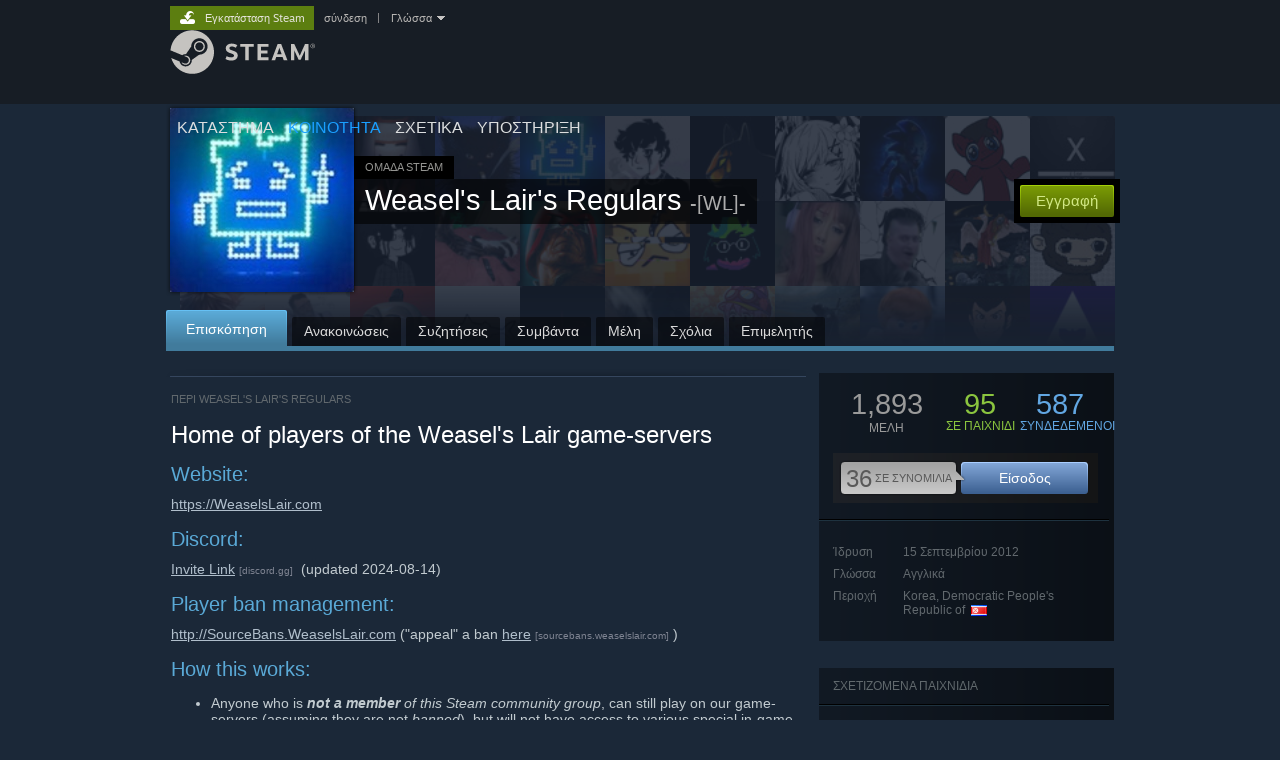

--- FILE ---
content_type: text/html; charset=UTF-8
request_url: https://steamcommunity.com/groups/WeaselsLair?l=greek
body_size: 17805
content:
<!DOCTYPE html>
<html class=" responsive DesktopUI" lang="el"  >
<head>
	<meta http-equiv="Content-Type" content="text/html; charset=UTF-8">
			<meta name="viewport" content="width=device-width,initial-scale=1">
		<meta name="theme-color" content="#171a21">
		<title>Κοινότητα Steam :: Ομάδα :: Weasel's Lair's Regulars</title>
	<link rel="shortcut icon" href="/favicon.ico" type="image/x-icon">

	
	
	<link href="https://community.fastly.steamstatic.com/public/shared/css/motiva_sans.css?v=-yZgCk0Nu7kH&amp;l=greek&amp;_cdn=fastly" rel="stylesheet" type="text/css">
<link href="https://community.fastly.steamstatic.com/public/shared/css/buttons.css?v=0Ihq-pAoptBq&amp;l=greek&amp;_cdn=fastly" rel="stylesheet" type="text/css">
<link href="https://community.fastly.steamstatic.com/public/shared/css/shared_global.css?v=uKH1RcGNHaGr&amp;l=greek&amp;_cdn=fastly" rel="stylesheet" type="text/css">
<link href="https://community.fastly.steamstatic.com/public/css/globalv2.css?v=9RV1KkrS040q&amp;l=greek&amp;_cdn=fastly" rel="stylesheet" type="text/css">
<link href="https://community.fastly.steamstatic.com/public/css/skin_1/calendar.css?v=tJwT7D4vxxNm&amp;l=greek&amp;_cdn=fastly" rel="stylesheet" type="text/css">
<link href="https://community.fastly.steamstatic.com/public/css/skin_1/modalContent.css?v=WXAusLHclDIt&amp;l=greek&amp;_cdn=fastly" rel="stylesheet" type="text/css">
<link href="https://community.fastly.steamstatic.com/public/css/skin_1/forums.css?v=kova2JD3OArV&amp;l=greek&amp;_cdn=fastly" rel="stylesheet" type="text/css">
<link href="https://community.fastly.steamstatic.com/public/css/skin_1/groupv2.css?v=g_gl6XhB6Uuk&amp;l=greek&amp;_cdn=fastly" rel="stylesheet" type="text/css">
<link href="https://community.fastly.steamstatic.com/public/shared/css/shared_responsive.css?v=KWbVpwRCHuVv&amp;l=greek&amp;_cdn=fastly" rel="stylesheet" type="text/css">
<link href="https://community.fastly.steamstatic.com/public/css/skin_1/header.css?v=EM4kCu67DNda&amp;l=greek&amp;_cdn=fastly" rel="stylesheet" type="text/css">
<script type="text/javascript">
	var __PrototypePreserve=[];
	__PrototypePreserve[0] = Array.from;
	__PrototypePreserve[1] = Array.prototype.filter;
	__PrototypePreserve[2] = Array.prototype.flatMap;
	__PrototypePreserve[3] = Array.prototype.find;
	__PrototypePreserve[4] = Array.prototype.some;
	__PrototypePreserve[5] = Function.prototype.bind;
	__PrototypePreserve[6] = HTMLElement.prototype.scrollTo;
</script>
<script type="text/javascript" src="https://community.fastly.steamstatic.com/public/javascript/prototype-1.7.js?v=npJElBnrEO6W&amp;l=greek&amp;_cdn=fastly"></script>
<script type="text/javascript">
	Array.from = __PrototypePreserve[0] || Array.from;
	Array.prototype.filter = __PrototypePreserve[1] || Array.prototype.filter;
	Array.prototype.flatMap = __PrototypePreserve[2] || Array.prototype.flatMap;
	Array.prototype.find = __PrototypePreserve[3] || Array.prototype.find;
	Array.prototype.some = __PrototypePreserve[4] || Array.prototype.some;
	Function.prototype.bind = __PrototypePreserve[5] || Function.prototype.bind;
	HTMLElement.prototype.scrollTo = __PrototypePreserve[6] || HTMLElement.prototype.scrollTo;
</script>
<script type="text/javascript">
	var __ScriptaculousPreserve=[];
	__ScriptaculousPreserve[0] = Array.from;
	__ScriptaculousPreserve[1] = Function.prototype.bind;
	__ScriptaculousPreserve[2] = HTMLElement.prototype.scrollTo;
</script>
<script type="text/javascript" src="https://community.fastly.steamstatic.com/public/javascript/scriptaculous/_combined.js?v=pbdAKOcDIgbC&amp;l=greek&amp;_cdn=fastly&amp;load=effects,controls,slider,dragdrop"></script>
<script type="text/javascript">
	Array.from = __ScriptaculousPreserve[0] || Array.from;
	Function.prototype.bind = __ScriptaculousPreserve[1] || Function.prototype.bind;
	HTMLElement.prototype.scrollTo = __ScriptaculousPreserve[2] || HTMLElement.prototype.scrollTo;
delete String['__parseStyleElement'];  Prototype.Browser.WebKit = true;</script>
<script type="text/javascript">VALVE_PUBLIC_PATH = "https:\/\/community.fastly.steamstatic.com\/public\/";</script><script type="text/javascript" src="https://community.fastly.steamstatic.com/public/javascript/global.js?v=O7EuR_4tN7yQ&amp;l=greek&amp;_cdn=fastly"></script>
<script type="text/javascript" src="https://community.fastly.steamstatic.com/public/javascript/jquery-1.11.1.min.js?v=gQHVlrK4-jX-&amp;l=greek&amp;_cdn=fastly"></script>
<script type="text/javascript" src="https://community.fastly.steamstatic.com/public/shared/javascript/tooltip.js?v=LZHsOVauqTrm&amp;l=greek&amp;_cdn=fastly"></script>
<script type="text/javascript" src="https://community.fastly.steamstatic.com/public/shared/javascript/shared_global.js?v=gl9L8UHkoCyV&amp;l=greek&amp;_cdn=fastly"></script>
<script type="text/javascript" src="https://community.fastly.steamstatic.com/public/shared/javascript/auth_refresh.js?v=w6QbwI-5-j2S&amp;l=greek&amp;_cdn=fastly"></script>
<script type="text/javascript">Object.seal && [ Object, Array, String, Number ].map( function( builtin ) { Object.seal( builtin.prototype ); } );</script><script type="text/javascript">$J = jQuery.noConflict();
if ( typeof JSON != 'object' || !JSON.stringify || !JSON.parse ) { document.write( "<scr" + "ipt type=\"text\/javascript\" src=\"https:\/\/community.fastly.steamstatic.com\/public\/javascript\/json2.js?v=54NKNglvGTO8&amp;l=greek&amp;_cdn=fastly\"><\/script>\n" ); };
</script>
		<script type="text/javascript">
			document.addEventListener('DOMContentLoaded', function(event) {
				SetupTooltips( { tooltipCSSClass: 'community_tooltip'} );
		});
		</script><script type="text/javascript" src="https://community.fastly.steamstatic.com/public/javascript/modalv2.js?v=zBXEuexVQ0FZ&amp;l=greek&amp;_cdn=fastly"></script>
<script type="text/javascript" src="https://community.fastly.steamstatic.com/public/javascript/calendar.js?v=Dyeq3pn7LkSW&amp;l=greek&amp;_cdn=fastly"></script>
<script type="text/javascript" src="https://community.fastly.steamstatic.com/public/javascript/group.js?v=ChVHXbqluv4w&amp;l=greek&amp;_cdn=fastly"></script>
<script type="text/javascript" src="https://community.fastly.steamstatic.com/public/javascript/forums.js?v=a6OSwY_gMEdW&amp;l=greek&amp;_cdn=fastly"></script>
<script type="text/javascript" src="https://community.fastly.steamstatic.com/public/javascript/modalContent.js?v=YjaO-jykmZ_7&amp;l=greek&amp;_cdn=fastly"></script>
<script type="text/javascript" src="https://community.fastly.steamstatic.com/public/javascript/reportedcontent.js?v=-lZqrarogJr8&amp;l=greek&amp;_cdn=fastly"></script>
<script type="text/javascript" src="https://community.fastly.steamstatic.com/public/javascript/webui/clientcom.js?v=09ET5-poo0Sd&amp;l=greek&amp;_cdn=fastly"></script>
<script type="text/javascript" src="https://community.fastly.steamstatic.com/public/shared/javascript/shared_responsive_adapter.js?v=EQmY-CRfEhQk&amp;l=greek&amp;_cdn=fastly"></script>

						<meta name="twitter:card" content="summary">
					<meta name="Description" content="Website: WeaselsLair.com Discord: Invite Link (updated 2024-08-14) Player ban management: Stats.WeaselsLair.com (&quot;appeal&quot; a ban here ) How this works: Anyone who is not a member of this Steam community group , can still play on our game-servers (assuming they are not banned ), but will not have access to various special in-game features. Anyone who shows-up as a &quot; Member &quot; of this Steam community group, is automatically granted access to some special in-game features (various types of &quot;vot">
			
	<meta name="twitter:site" content="@steam" />

						<meta property="og:title" content="Κοινότητα Steam :: Ομάδα :: Weasel's Lair's Regulars">
					<meta property="twitter:title" content="Κοινότητα Steam :: Ομάδα :: Weasel's Lair's Regulars">
					<meta property="og:type" content="website">
					<meta property="fb:app_id" content="105386699540688">
					<meta property="og:description" content="Website: WeaselsLair.com Discord: Invite Link (updated 2024-08-14) Player ban management: Stats.WeaselsLair.com (&quot;appeal&quot; a ban here ) How this works: Anyone who is not a member of this Steam community group , can still play on our game-servers (assuming they are not banned ), but will not have access to various special in-game features. Anyone who shows-up as a &quot; Member &quot; of this Steam community group, is automatically granted access to some special in-game features (various types of &quot;vot">
					<meta property="twitter:description" content="Website: WeaselsLair.com Discord: Invite Link (updated 2024-08-14) Player ban management: Stats.WeaselsLair.com (&quot;appeal&quot; a ban here ) How this works: Anyone who is not a member of this Steam community group , can still play on our game-servers (assuming they are not banned ), but will not have access to various special in-game features. Anyone who shows-up as a &quot; Member &quot; of this Steam community group, is automatically granted access to some special in-game features (various types of &quot;vot">
			
	
			<link rel="image_src" href="https://avatars.fastly.steamstatic.com/988a264262aac9cb3d8c014a2fbfcfe8e3e855f0_full.jpg">
		<meta property="og:image" content="https://avatars.fastly.steamstatic.com/988a264262aac9cb3d8c014a2fbfcfe8e3e855f0_full.jpg">
		<meta name="twitter:image" content="https://avatars.fastly.steamstatic.com/988a264262aac9cb3d8c014a2fbfcfe8e3e855f0_full.jpg" />
				
	
	
	
	
	</head>
<body class="flat_page responsive_page ">


<div class="responsive_page_frame with_header">
						<div role="navigation" class="responsive_page_menu_ctn mainmenu" aria-label="Μενού για κινητές συσκευές">
				<div class="responsive_page_menu"  id="responsive_page_menu">
										<div class="mainmenu_contents">
						<div class="mainmenu_contents_items">
															<a class="menuitem" href="https://steamcommunity.com/login/home/?goto=groups%2FWeaselsLair%3Fl%3Dgreek">
									Σύνδεση								</a>
															<a class="menuitem supernav" href="https://store.steampowered.com/" data-tooltip-type="selector" data-tooltip-content=".submenu_Store">
				Κατάστημα			</a>
			<div class="submenu_Store" style="display: none;" data-submenuid="Store">
														<a class="submenuitem" href="https://store.steampowered.com/">
						Αρχική											</a>
														<a class="submenuitem" href="https://store.steampowered.com/explore/">
						Σειρά ανακάλυψης											</a>
														<a class="submenuitem" href="https://steamcommunity.com/my/wishlist/">
						Λίστα Επιθυμιών											</a>
														<a class="submenuitem" href="https://store.steampowered.com/points/shop/">
						Μαγαζί Πόντων											</a>
														<a class="submenuitem" href="https://store.steampowered.com/news/">
						Νέα											</a>
														<a class="submenuitem" href="https://store.steampowered.com/stats/">
						Γραφήματα											</a>
							</div>
										<a class="menuitem supernav supernav_active" href="https://steamcommunity.com/" data-tooltip-type="selector" data-tooltip-content=".submenu_Community">
				Κοινότητα			</a>
			<div class="submenu_Community" style="display: none;" data-submenuid="Community">
														<a class="submenuitem" href="https://steamcommunity.com/">
						Αρχική											</a>
														<a class="submenuitem" href="https://steamcommunity.com/discussions/">
						Συζητήσεις											</a>
														<a class="submenuitem" href="https://steamcommunity.com/workshop/">
						Εργαστήρι											</a>
														<a class="submenuitem" href="https://steamcommunity.com/market/">
						Αγορά											</a>
														<a class="submenuitem" href="https://steamcommunity.com/?subsection=broadcasts">
						Μεταδόσεις											</a>
							</div>
										<a class="menuitem " href="https://store.steampowered.com/about/">
				Σχετικά			</a>
										<a class="menuitem " href="https://help.steampowered.com/el/">
				Υποστήριξη			</a>
			
							<div class="minor_menu_items">
																								<div class="menuitem change_language_action">
									Αλλαγή γλώσσας								</div>
																																	<a class="menuitem" href="https://store.steampowered.com/mobile" target="_blank" rel="noreferrer">Αποκτήστε την εφαρμογή Steam για κινητές συσκευές</a>
																									<div class="menuitem" role="link" onclick="Responsive_RequestDesktopView();">
										Προβολή ιστοσελίδας για υπολογιστές									</div>
															</div>
						</div>
						<div class="mainmenu_footer_spacer  "></div>
						<div class="mainmenu_footer">
															<div class="mainmenu_footer_logo"><img src="https://community.fastly.steamstatic.com/public/shared/images/responsive/footerLogo_valve_new.png"></div>
								© Valve Corporation. Με επιφύλαξη κάθε νόμιμου δικαιώματος. Όλα τα εμπορικά σήματα είναι ιδιοκτησία των αντίστοιχων δικαιούχων τους στις ΗΠΑ και σε άλλες χώρες.								<span class="mainmenu_valve_links">
									<a href="https://store.steampowered.com/privacy_agreement/" target="_blank">Πολιτική Απορρήτου</a>
									&nbsp;| &nbsp;<a href="http://www.valvesoftware.com/legal.htm" target="_blank">Νομικά</a>
									&nbsp;| &nbsp;<a href="https://help.steampowered.com/faqs/view/10BB-D27A-6378-4436" target="_blank">Προσβασιμότητα</a>
									&nbsp;| &nbsp;<a href="https://store.steampowered.com/subscriber_agreement/" target="_blank">Συμφωνητικό Συνδρομητή Steam</a>
									&nbsp;| &nbsp;<a href="https://store.steampowered.com/steam_refunds/" target="_blank">Επιστροφές χρημάτων</a>
									&nbsp;| &nbsp;<a href="https://store.steampowered.com/account/cookiepreferences/" target="_blank">Cookie</a>
								</span>
													</div>
					</div>
									</div>
			</div>
		
		<div class="responsive_local_menu_tab"></div>

		<div class="responsive_page_menu_ctn localmenu">
			<div class="responsive_page_menu"  id="responsive_page_local_menu" data-panel="{&quot;onOptionsActionDescription&quot;:&quot;#filter_toggle&quot;,&quot;onOptionsButton&quot;:&quot;Responsive_ToggleLocalMenu()&quot;,&quot;onCancelButton&quot;:&quot;Responsive_ToggleLocalMenu()&quot;}">
				<div class="localmenu_content" data-panel="{&quot;maintainY&quot;:true,&quot;bFocusRingRoot&quot;:true,&quot;flow-children&quot;:&quot;column&quot;}">
				</div>
			</div>
		</div>



					<div class="responsive_header">
				<div class="responsive_header_content">
					<div id="responsive_menu_logo">
						<img src="https://community.fastly.steamstatic.com/public/shared/images/responsive/header_menu_hamburger.png" height="100%">
											</div>
					<div class="responsive_header_logo">
						<a href="https://store.steampowered.com/">
															<img src="https://community.fastly.steamstatic.com/public/shared/images/responsive/header_logo.png" height="36" border="0" alt="STEAM">
													</a>
					</div>
									</div>
			</div>
		
		<div class="responsive_page_content_overlay">

		</div>

		<div class="responsive_fixonscroll_ctn nonresponsive_hidden ">
		</div>
	
	<div class="responsive_page_content">

		<div role="banner" id="global_header" data-panel="{&quot;flow-children&quot;:&quot;row&quot;}">
	<div class="content">
		<div class="logo">
			<span id="logo_holder">
									<a href="https://store.steampowered.com/" aria-label="Σύνδεσμος προς την αρχική σελίδα του Steam">
						<img src="https://community.fastly.steamstatic.com/public/shared/images/header/logo_steam.svg?t=962016" width="176" height="44" alt="Σύνδεσμος προς την αρχική σελίδα του Steam">
					</a>
							</span>
		</div>

			<div role="navigation" class="supernav_container" aria-label="Ενιαίο μενού">
								<a class="menuitem supernav" href="https://store.steampowered.com/" data-tooltip-type="selector" data-tooltip-content=".submenu_Store">
				ΚΑΤΑΣΤΗΜΑ			</a>
			<div class="submenu_Store" style="display: none;" data-submenuid="Store">
														<a class="submenuitem" href="https://store.steampowered.com/">
						Αρχική											</a>
														<a class="submenuitem" href="https://store.steampowered.com/explore/">
						Σειρά ανακάλυψης											</a>
														<a class="submenuitem" href="https://steamcommunity.com/my/wishlist/">
						Λίστα Επιθυμιών											</a>
														<a class="submenuitem" href="https://store.steampowered.com/points/shop/">
						Μαγαζί Πόντων											</a>
														<a class="submenuitem" href="https://store.steampowered.com/news/">
						Νέα											</a>
														<a class="submenuitem" href="https://store.steampowered.com/stats/">
						Γραφήματα											</a>
							</div>
										<a class="menuitem supernav supernav_active" href="https://steamcommunity.com/" data-tooltip-type="selector" data-tooltip-content=".submenu_Community">
				ΚΟΙΝΟΤΗΤΑ			</a>
			<div class="submenu_Community" style="display: none;" data-submenuid="Community">
														<a class="submenuitem" href="https://steamcommunity.com/">
						Αρχική											</a>
														<a class="submenuitem" href="https://steamcommunity.com/discussions/">
						Συζητήσεις											</a>
														<a class="submenuitem" href="https://steamcommunity.com/workshop/">
						Εργαστήρι											</a>
														<a class="submenuitem" href="https://steamcommunity.com/market/">
						Αγορά											</a>
														<a class="submenuitem" href="https://steamcommunity.com/?subsection=broadcasts">
						Μεταδόσεις											</a>
							</div>
										<a class="menuitem " href="https://store.steampowered.com/about/">
				Σχετικά			</a>
										<a class="menuitem " href="https://help.steampowered.com/el/">
				ΥΠΟΣΤΗΡΙΞΗ			</a>
				</div>
	<script type="text/javascript">
		jQuery(function($) {
			$('#global_header .supernav').v_tooltip({'location':'bottom', 'destroyWhenDone': false, 'tooltipClass': 'supernav_content', 'offsetY':-6, 'offsetX': 1, 'horizontalSnap': 4, 'tooltipParent': '#global_header .supernav_container', 'correctForScreenSize': false});
		});
	</script>

		<div id="global_actions">
			<div role="navigation" id="global_action_menu" aria-label="Μενού λογαριασμού">
									<a class="header_installsteam_btn header_installsteam_btn_green" href="https://store.steampowered.com/about/">
						<div class="header_installsteam_btn_content">
							Εγκατάσταση Steam						</div>
					</a>
				
				
									<a class="global_action_link" href="https://steamcommunity.com/login/home/?goto=groups%2FWeaselsLair%3Fl%3Dgreek">σύνδεση</a>
											&nbsp;|&nbsp;
						<span class="pulldown global_action_link" id="language_pulldown" onclick="ShowMenu( this, 'language_dropdown', 'right' );">Γλώσσα</span>
						<div class="popup_block_new" id="language_dropdown" style="display: none;">
							<div class="popup_body popup_menu">
																																					<a class="popup_menu_item tight" href="?l=schinese" onclick="ChangeLanguage( 'schinese' ); return false;">简体中文 (Απλοποιημένα κινεζικά)</a>
																													<a class="popup_menu_item tight" href="?l=tchinese" onclick="ChangeLanguage( 'tchinese' ); return false;">繁體中文 (Παραδοσιακά κινεζικά)</a>
																													<a class="popup_menu_item tight" href="?l=japanese" onclick="ChangeLanguage( 'japanese' ); return false;">日本語 (Ιαπωνικά)</a>
																													<a class="popup_menu_item tight" href="?l=koreana" onclick="ChangeLanguage( 'koreana' ); return false;">한국어 (Κορεατικά)</a>
																													<a class="popup_menu_item tight" href="?l=thai" onclick="ChangeLanguage( 'thai' ); return false;">ไทย (Ταϊλανδικά)</a>
																													<a class="popup_menu_item tight" href="?l=bulgarian" onclick="ChangeLanguage( 'bulgarian' ); return false;">Български (Βουλγαρικά)</a>
																													<a class="popup_menu_item tight" href="?l=czech" onclick="ChangeLanguage( 'czech' ); return false;">Čeština (Τσεχικά)</a>
																													<a class="popup_menu_item tight" href="?l=danish" onclick="ChangeLanguage( 'danish' ); return false;">Dansk (Δανικά)</a>
																													<a class="popup_menu_item tight" href="?l=german" onclick="ChangeLanguage( 'german' ); return false;">Deutsch (Γερμανικά)</a>
																													<a class="popup_menu_item tight" href="?l=english" onclick="ChangeLanguage( 'english' ); return false;">English (Αγγλικά)</a>
																													<a class="popup_menu_item tight" href="?l=spanish" onclick="ChangeLanguage( 'spanish' ); return false;">Español – España (Ισπανικά – Ισπανία)</a>
																													<a class="popup_menu_item tight" href="?l=latam" onclick="ChangeLanguage( 'latam' ); return false;">Español – Latinoamérica (Ισπανικά – Λατινική Αμερική)</a>
																																							<a class="popup_menu_item tight" href="?l=french" onclick="ChangeLanguage( 'french' ); return false;">Français (Γαλλικά)</a>
																													<a class="popup_menu_item tight" href="?l=italian" onclick="ChangeLanguage( 'italian' ); return false;">Italiano (Ιταλικά)</a>
																													<a class="popup_menu_item tight" href="?l=indonesian" onclick="ChangeLanguage( 'indonesian' ); return false;">Bahasa Indonesia (Ινδονησιακά)</a>
																													<a class="popup_menu_item tight" href="?l=hungarian" onclick="ChangeLanguage( 'hungarian' ); return false;">Magyar (Ουγγρικά)</a>
																													<a class="popup_menu_item tight" href="?l=dutch" onclick="ChangeLanguage( 'dutch' ); return false;">Nederlands (Ολλανδικά)</a>
																													<a class="popup_menu_item tight" href="?l=norwegian" onclick="ChangeLanguage( 'norwegian' ); return false;">Norsk (Νορβηγικά)</a>
																													<a class="popup_menu_item tight" href="?l=polish" onclick="ChangeLanguage( 'polish' ); return false;">Polski (Πολωνικά)</a>
																													<a class="popup_menu_item tight" href="?l=portuguese" onclick="ChangeLanguage( 'portuguese' ); return false;">Português (Πορτογαλικά – Πορτογαλία)</a>
																													<a class="popup_menu_item tight" href="?l=brazilian" onclick="ChangeLanguage( 'brazilian' ); return false;">Português – Brasil (Πορτογαλικά – Βραζιλία)</a>
																													<a class="popup_menu_item tight" href="?l=romanian" onclick="ChangeLanguage( 'romanian' ); return false;">Română (Ρουμανικά)</a>
																													<a class="popup_menu_item tight" href="?l=russian" onclick="ChangeLanguage( 'russian' ); return false;">Русский (Ρωσικά)</a>
																													<a class="popup_menu_item tight" href="?l=finnish" onclick="ChangeLanguage( 'finnish' ); return false;">Suomi (Φινλανδικά)</a>
																													<a class="popup_menu_item tight" href="?l=swedish" onclick="ChangeLanguage( 'swedish' ); return false;">Svenska (Σουηδικά)</a>
																													<a class="popup_menu_item tight" href="?l=turkish" onclick="ChangeLanguage( 'turkish' ); return false;">Türkçe (Τουρκικά)</a>
																													<a class="popup_menu_item tight" href="?l=vietnamese" onclick="ChangeLanguage( 'vietnamese' ); return false;">Tiếng Việt (Βιετναμικά)</a>
																													<a class="popup_menu_item tight" href="?l=ukrainian" onclick="ChangeLanguage( 'ukrainian' ); return false;">Українська (Ουκρανικά)</a>
																									<a class="popup_menu_item tight" href="https://www.valvesoftware.com/en/contact?contact-person=Translation%20Team%20Feedback" target="_blank">Αναφορά προβλήματος μετάφρασης</a>
							</div>
						</div>
												</div>
					</div>
			</div>
</div>
<script type="text/javascript">
	g_sessionID = "69397b8db7f55be47eacbcec";
	g_steamID = false;
	g_strLanguage = "greek";
	g_SNR = '2_groups_view_';
	g_bAllowAppImpressions = true;
		g_ContentDescriptorPreferences = [1,3,4];

	

	// We always want to have the timezone cookie set for PHP to use
	setTimezoneCookies();

	$J( function() {

		InitMiniprofileHovers(( 'https%3A%2F%2Fsteamcommunity.com' ));
		InitEmoticonHovers();
		ApplyAdultContentPreferences();
	});

	$J( function() { InitEconomyHovers( "https:\/\/community.fastly.steamstatic.com\/public\/css\/skin_1\/economy.css?v=rbw2FTiaLS06&l=greek&_cdn=fastly", "https:\/\/community.fastly.steamstatic.com\/public\/javascript\/economy_common.js?v=3TZBCEPvtfTo&l=greek&_cdn=fastly", "https:\/\/community.fastly.steamstatic.com\/public\/javascript\/economy.js?v=o34zarMoqJmW&l=greek&_cdn=fastly" );});</script>
	<div id="webui_config" style="display: none;"
		 data-config="{&quot;EUNIVERSE&quot;:1,&quot;WEB_UNIVERSE&quot;:&quot;public&quot;,&quot;LANGUAGE&quot;:&quot;greek&quot;,&quot;COUNTRY&quot;:&quot;US&quot;,&quot;MEDIA_CDN_COMMUNITY_URL&quot;:&quot;https:\/\/cdn.fastly.steamstatic.com\/steamcommunity\/public\/&quot;,&quot;MEDIA_CDN_URL&quot;:&quot;https:\/\/cdn.fastly.steamstatic.com\/&quot;,&quot;VIDEO_CDN_URL&quot;:&quot;https:\/\/video.fastly.steamstatic.com\/&quot;,&quot;COMMUNITY_CDN_URL&quot;:&quot;https:\/\/community.fastly.steamstatic.com\/&quot;,&quot;COMMUNITY_CDN_ASSET_URL&quot;:&quot;https:\/\/cdn.fastly.steamstatic.com\/steamcommunity\/public\/assets\/&quot;,&quot;STORE_CDN_URL&quot;:&quot;https:\/\/store.fastly.steamstatic.com\/&quot;,&quot;PUBLIC_SHARED_URL&quot;:&quot;https:\/\/community.fastly.steamstatic.com\/public\/shared\/&quot;,&quot;COMMUNITY_BASE_URL&quot;:&quot;https:\/\/steamcommunity.com\/&quot;,&quot;CHAT_BASE_URL&quot;:&quot;https:\/\/steamcommunity.com\/&quot;,&quot;STORE_BASE_URL&quot;:&quot;https:\/\/store.steampowered.com\/&quot;,&quot;STORE_CHECKOUT_BASE_URL&quot;:&quot;https:\/\/checkout.steampowered.com\/&quot;,&quot;IMG_URL&quot;:&quot;https:\/\/community.fastly.steamstatic.com\/public\/images\/&quot;,&quot;STEAMTV_BASE_URL&quot;:&quot;https:\/\/steam.tv\/&quot;,&quot;HELP_BASE_URL&quot;:&quot;https:\/\/help.steampowered.com\/&quot;,&quot;PARTNER_BASE_URL&quot;:&quot;https:\/\/partner.steamgames.com\/&quot;,&quot;STATS_BASE_URL&quot;:&quot;https:\/\/partner.steampowered.com\/&quot;,&quot;INTERNAL_STATS_BASE_URL&quot;:&quot;https:\/\/steamstats.valve.org\/&quot;,&quot;IN_CLIENT&quot;:false,&quot;USE_POPUPS&quot;:false,&quot;STORE_ICON_BASE_URL&quot;:&quot;https:\/\/shared.fastly.steamstatic.com\/store_item_assets\/steam\/apps\/&quot;,&quot;STORE_ITEM_BASE_URL&quot;:&quot;https:\/\/shared.fastly.steamstatic.com\/store_item_assets\/&quot;,&quot;WEBAPI_BASE_URL&quot;:&quot;https:\/\/api.steampowered.com\/&quot;,&quot;TOKEN_URL&quot;:&quot;https:\/\/steamcommunity.com\/chat\/clientjstoken&quot;,&quot;BUILD_TIMESTAMP&quot;:1768423651,&quot;PAGE_TIMESTAMP&quot;:1768792449,&quot;IN_TENFOOT&quot;:false,&quot;IN_GAMEPADUI&quot;:false,&quot;IN_CHROMEOS&quot;:false,&quot;IN_MOBILE_WEBVIEW&quot;:false,&quot;PLATFORM&quot;:&quot;macos&quot;,&quot;BASE_URL_STORE_CDN_ASSETS&quot;:&quot;https:\/\/cdn.fastly.steamstatic.com\/store\/&quot;,&quot;EREALM&quot;:1,&quot;LOGIN_BASE_URL&quot;:&quot;https:\/\/login.steampowered.com\/&quot;,&quot;AVATAR_BASE_URL&quot;:&quot;https:\/\/avatars.fastly.steamstatic.com\/&quot;,&quot;FROM_WEB&quot;:true,&quot;WEBSITE_ID&quot;:&quot;Community&quot;,&quot;BASE_URL_SHARED_CDN&quot;:&quot;https:\/\/shared.fastly.steamstatic.com\/&quot;,&quot;CLAN_CDN_ASSET_URL&quot;:&quot;https:\/\/clan.fastly.steamstatic.com\/&quot;,&quot;COMMUNITY_ASSETS_BASE_URL&quot;:&quot;https:\/\/shared.fastly.steamstatic.com\/community_assets\/&quot;,&quot;SNR&quot;:&quot;2_groups_view_&quot;}"
		 data-userinfo="{&quot;logged_in&quot;:false,&quot;country_code&quot;:&quot;US&quot;,&quot;excluded_content_descriptors&quot;:[1,3,4]}">
	</div>

		<div role="main" class="responsive_page_template_content" id="responsive_page_template_content" data-panel="{&quot;autoFocus&quot;:true}" >

			<div class="pagecontent ">
	<div class="maincontent grouppage_header_content">
				<div class="grouppage_header">
	<div class="responsive_hidden">
		<div class="grouppage_member_tiles">
			<div class="grouppage_membertiles_overlay"></div>
							<div class="member_tile_row">
											<img class="member_tile" src="https://community.fastly.steamstatic.com/public/shared/images/trans.gif" data-delayed-image-group="member_tiles" data-delayed-image="https://avatars.fastly.steamstatic.com/6d5a0b50009d8975da435368a991b19437f01824_medium.jpg" alt="">
											<img class="member_tile" src="https://community.fastly.steamstatic.com/public/shared/images/trans.gif" data-delayed-image-group="member_tiles" data-delayed-image="https://avatars.fastly.steamstatic.com/2807a453937e860143325713bbc9d012685fc4c3_medium.jpg" alt="">
											<img class="member_tile" src="https://community.fastly.steamstatic.com/public/shared/images/trans.gif" data-delayed-image-group="member_tiles" data-delayed-image="https://avatars.fastly.steamstatic.com/70f7d5d45507dc16ea58c7ffdb956ef9e9f5e8bc_medium.jpg" alt="">
											<img class="member_tile" src="https://community.fastly.steamstatic.com/public/shared/images/trans.gif" data-delayed-image-group="member_tiles" data-delayed-image="https://avatars.fastly.steamstatic.com/a939f3f3300d3267a47414dd2a0e1fae301c764d_medium.jpg" alt="">
											<img class="member_tile" src="https://community.fastly.steamstatic.com/public/shared/images/trans.gif" data-delayed-image-group="member_tiles" data-delayed-image="https://avatars.fastly.steamstatic.com/477e9322f05c4e1e0b50a46429327e681633d15f_medium.jpg" alt="">
											<img class="member_tile" src="https://community.fastly.steamstatic.com/public/shared/images/trans.gif" data-delayed-image-group="member_tiles" data-delayed-image="https://avatars.fastly.steamstatic.com/e5f142b9d37acd25a6eee9214ecf66efb86deee8_medium.jpg" alt="">
											<img class="member_tile" src="https://community.fastly.steamstatic.com/public/shared/images/trans.gif" data-delayed-image-group="member_tiles" data-delayed-image="https://avatars.fastly.steamstatic.com/a73955f5d746e6e266b5170c2eed3047928ff0b7_medium.jpg" alt="">
											<img class="member_tile" src="https://community.fastly.steamstatic.com/public/shared/images/trans.gif" data-delayed-image-group="member_tiles" data-delayed-image="https://avatars.fastly.steamstatic.com/cd84bdd20d737d7c6d9b0d3fdc1c892fbbefd529_medium.jpg" alt="">
											<img class="member_tile" src="https://community.fastly.steamstatic.com/public/shared/images/trans.gif" data-delayed-image-group="member_tiles" data-delayed-image="https://avatars.fastly.steamstatic.com/301b2feee59e1c860006d11bfa387e1b79381034_medium.jpg" alt="">
											<img class="member_tile" src="https://community.fastly.steamstatic.com/public/shared/images/trans.gif" data-delayed-image-group="member_tiles" data-delayed-image="https://avatars.fastly.steamstatic.com/b6e6f81a31fa25ad368253a275a509757cb47398_medium.jpg" alt="">
											<img class="member_tile" src="https://community.fastly.steamstatic.com/public/shared/images/trans.gif" data-delayed-image-group="member_tiles" data-delayed-image="https://avatars.fastly.steamstatic.com/ad0b98a65dc95af2f40afb7faa9ba70838a58df1_medium.jpg" alt="">
									</div>
							<div class="member_tile_row">
											<img class="member_tile" src="https://community.fastly.steamstatic.com/public/shared/images/trans.gif" data-delayed-image-group="member_tiles" data-delayed-image="https://avatars.fastly.steamstatic.com/96cfc8d4fecec37a42f0b4bb0824a38c96d419c7_medium.jpg" alt="">
											<img class="member_tile" src="https://community.fastly.steamstatic.com/public/shared/images/trans.gif" data-delayed-image-group="member_tiles" data-delayed-image="https://avatars.fastly.steamstatic.com/d6ad62bd087530c09d1fbccbe0f153c4c22fa6ea_medium.jpg" alt="">
											<img class="member_tile" src="https://community.fastly.steamstatic.com/public/shared/images/trans.gif" data-delayed-image-group="member_tiles" data-delayed-image="https://avatars.fastly.steamstatic.com/c06ec41733d67b97c1d45075f307d3bac6b60f7f_medium.jpg" alt="">
											<img class="member_tile" src="https://community.fastly.steamstatic.com/public/shared/images/trans.gif" data-delayed-image-group="member_tiles" data-delayed-image="https://avatars.fastly.steamstatic.com/b9a78ac2af235c739ad6824e4699c3cef28e7fcc_medium.jpg" alt="">
											<img class="member_tile" src="https://community.fastly.steamstatic.com/public/shared/images/trans.gif" data-delayed-image-group="member_tiles" data-delayed-image="https://avatars.fastly.steamstatic.com/66b76e23b08875cd255763b1fcf6c60279cd320a_medium.jpg" alt="">
											<img class="member_tile" src="https://community.fastly.steamstatic.com/public/shared/images/trans.gif" data-delayed-image-group="member_tiles" data-delayed-image="https://avatars.fastly.steamstatic.com/d601e726310e25dc2745092c561b355867a778ee_medium.jpg" alt="">
											<img class="member_tile" src="https://community.fastly.steamstatic.com/public/shared/images/trans.gif" data-delayed-image-group="member_tiles" data-delayed-image="https://avatars.fastly.steamstatic.com/8e19490b6d27066d399245bc4d472128f66df878_medium.jpg" alt="">
											<img class="member_tile" src="https://community.fastly.steamstatic.com/public/shared/images/trans.gif" data-delayed-image-group="member_tiles" data-delayed-image="https://avatars.fastly.steamstatic.com/4d81fac9a372d70f6ac845caf3b77e40fa54ebe1_medium.jpg" alt="">
											<img class="member_tile" src="https://community.fastly.steamstatic.com/public/shared/images/trans.gif" data-delayed-image-group="member_tiles" data-delayed-image="https://avatars.fastly.steamstatic.com/99c4fcb0a19f0db1f1c5f9c5ad9876c62074bb42_medium.jpg" alt="">
											<img class="member_tile" src="https://community.fastly.steamstatic.com/public/shared/images/trans.gif" data-delayed-image-group="member_tiles" data-delayed-image="https://avatars.fastly.steamstatic.com/3615db29426ed525daf1bdf335fbc5f55514bf17_medium.jpg" alt="">
											<img class="member_tile" src="https://community.fastly.steamstatic.com/public/shared/images/trans.gif" data-delayed-image-group="member_tiles" data-delayed-image="https://avatars.fastly.steamstatic.com/3abac44b80194e65f2a7ed55cc059475a1745540_medium.jpg" alt="">
									</div>
							<div class="member_tile_row">
											<img class="member_tile" src="https://community.fastly.steamstatic.com/public/shared/images/trans.gif" data-delayed-image-group="member_tiles" data-delayed-image="https://avatars.fastly.steamstatic.com/c1bd8a6e5648ed9b1efdf249b1e2a995a6939443_medium.jpg" alt="">
											<img class="member_tile" src="https://community.fastly.steamstatic.com/public/shared/images/trans.gif" data-delayed-image-group="member_tiles" data-delayed-image="https://avatars.fastly.steamstatic.com/9293aa3d0467d394fcabc51d339aeaac28c9d730_medium.jpg" alt="">
											<img class="member_tile" src="https://community.fastly.steamstatic.com/public/shared/images/trans.gif" data-delayed-image-group="member_tiles" data-delayed-image="https://avatars.fastly.steamstatic.com/4c0b07a2382f23ded03bb0cc43576d52fd29333e_medium.jpg" alt="">
											<img class="member_tile" src="https://community.fastly.steamstatic.com/public/shared/images/trans.gif" data-delayed-image-group="member_tiles" data-delayed-image="https://avatars.fastly.steamstatic.com/37cf1dc1f48ac849fb89a0b11182816609a9e6eb_medium.jpg" alt="">
											<img class="member_tile" src="https://community.fastly.steamstatic.com/public/shared/images/trans.gif" data-delayed-image-group="member_tiles" data-delayed-image="https://avatars.fastly.steamstatic.com/1c486468660b119800d04502a9619c5d9fd510d9_medium.jpg" alt="">
											<img class="member_tile" src="https://community.fastly.steamstatic.com/public/shared/images/trans.gif" data-delayed-image-group="member_tiles" data-delayed-image="https://avatars.fastly.steamstatic.com/e028f4408514208294eb689f9ad2d68c66f07855_medium.jpg" alt="">
											<img class="member_tile" src="https://community.fastly.steamstatic.com/public/shared/images/trans.gif" data-delayed-image-group="member_tiles" data-delayed-image="https://avatars.fastly.steamstatic.com/738345e90541ec9e092fdad6321ae639eed49e4b_medium.jpg" alt="">
											<img class="member_tile" src="https://community.fastly.steamstatic.com/public/shared/images/trans.gif" data-delayed-image-group="member_tiles" data-delayed-image="https://avatars.fastly.steamstatic.com/748960963c978b38eb07115ddda091fad2319a68_medium.jpg" alt="">
											<img class="member_tile" src="https://community.fastly.steamstatic.com/public/shared/images/trans.gif" data-delayed-image-group="member_tiles" data-delayed-image="https://avatars.fastly.steamstatic.com/122eeab493e81cb0bcf9803c1fbc14f87ee1e205_medium.jpg" alt="">
											<img class="member_tile" src="https://community.fastly.steamstatic.com/public/shared/images/trans.gif" data-delayed-image-group="member_tiles" data-delayed-image="https://avatars.fastly.steamstatic.com/999334db8477d3884e6cf2ba2b712a52de1ddc14_medium.jpg" alt="">
											<img class="member_tile" src="https://community.fastly.steamstatic.com/public/shared/images/trans.gif" data-delayed-image-group="member_tiles" data-delayed-image="https://avatars.fastly.steamstatic.com/0c29482a6d54a3785a32772e5e0ee75ae9dfd4e5_medium.jpg" alt="">
									</div>
					</div>

		<div class="grouppage_header_top">
			<div class="grouppage_logo">
				<img src="https://avatars.fastly.steamstatic.com/988a264262aac9cb3d8c014a2fbfcfe8e3e855f0_full.jpg">
			</div>
			<div class="grouppage_header_label">
				ΟΜΑΔΑ STEAM			</div>
			<div class="grouppage_header_name" style="font-size: 29px;">
				Weasel's Lair's Regulars				<span class="grouppage_header_abbrev" style="font-size: 20px;">-[WL]-</span>
			</div>

			<div class="responsive_local_menu">
				<form name="join_group_form" id="join_group_form" method="POST" action="https://steamcommunity.com/groups/WeaselsLair">
					<input type="hidden" name="action" value="join">
					<input type="hidden" name="sessionID" value="69397b8db7f55be47eacbcec">
				</form>
									<div class="grouppage_join_area">
						<a href="javascript:document.forms['join_group_form'].submit();" class="btn_green_white_innerfade btn_medium">
														<span>Εγγραφή</span>
												</a>
					</div>
							</div>

					</div>
	</div>

	<div class="nonresponsive_hidden grouppage_resp_header">
				<div class="grouppage_resp_logo">
			<img src="https://avatars.fastly.steamstatic.com/988a264262aac9cb3d8c014a2fbfcfe8e3e855f0_full.jpg">
		</div>
		<div class="grouppage_resp_title_ctn">
			<div>
				<div class="grouppage_header_label">
					ΟΜΑΔΑ STEAM				</div>
			</div>
			<div class="grouppage_resp_title ellipsis">
				Weasel's Lair's Regulars				<span class="grouppage_header_abbrev" >-[WL]-</span>
			</div>
		</div>
		<div class="grouppage_resp_stats">
			<div class="responsive_group_stats membercounts responsive_membercounts">
								<div class="membercount members">
					<a href="https://steamcommunity.com/groups/WeaselsLair/members">
						<span class="count ">1,893</span><br>
						<span class="label">ΜΕΛΗ</span>
					</a>
				</div>
				<div class="membercount ingame">
					<div class="count ">95</div>
					<div class="label">ΣΕ ΠΑΙΧΝΙΔΙ</div>
				</div>
				<div class="membercount online">
					<div class="count ">587</div>
					<div class="label">ΣΥΝΔΕΔΕΜΕΝΟΙ</div>
				</div>
				<div style="clear: left;"></div>
			</div>
			<div class="responsive_group_stats">
				<div class="groupstat">
					<div class="label">Ίδρυση</div>
					<div class="data">15 Σεπτεμβρίου 2012</div>
				</div>
									<div class="groupstat">
						<div class="label">Γλώσσα</div>
						<div class="data">Αγγλικά</div>
					</div>
													<div class="groupstat">
						<div class="label">Περιοχή</div>
						<div class="data">Korea, Democratic People's Republic of&nbsp; <img style="margin-bottom:-2px" src="https://community.fastly.steamstatic.com/public/images/countryflags/kp.gif" border="0" /></div>
					</div>
								<div style="clear: both;"></div>
			</div>
		</div>
		<div style="clear: left;"></div>
	</div>

	<div class="group_tabs">
		<div class="group_tabs_scroll responsive_hidden">
							<a class="group_tab active" id="group_tab_overview" href="#">
					<span>Επισκόπηση</span>
				</a>
							<a class="group_tab " id="group_tab_announcements" href="https://steamcommunity.com/groups/WeaselsLair/announcements/listing">
					<span>Ανακοινώσεις</span>
				</a>
							<a class="group_tab " id="group_tab_discussions" href="https://steamcommunity.com/groups/WeaselsLair/discussions">
					<span>Συζητήσεις</span>
				</a>
							<a class="group_tab " id="group_tab_events" href="https://steamcommunity.com/groups/WeaselsLair#events">
					<span>Συμβάντα</span>
				</a>
							<a class="group_tab " id="group_tab_members" href="https://steamcommunity.com/groups/WeaselsLair#members">
					<span>Μέλη</span>
				</a>
							<a class="group_tab " id="group_tab_comments" href="https://steamcommunity.com/groups/WeaselsLair#comments">
					<span>Σχόλια</span>
				</a>
							<a class="group_tab " id="group_tab_curation" href="https://steamcommunity.com/groups/WeaselsLair#curation">
					<span>Επιμελητής</span>
				</a>
					</div>
		<div class="nonresponsive_hidden sharedfiles_responsive_tab responsive_tab_ctn">
			<div class="responsive_tab_control">
								<select class="responsive_tab_select" id="responsive_tab_select696da1811237b">
											<option data-tab-name="overview" value="#" selected>
							Επισκόπηση						</option>
											<option data-tab-name="announcements" value="https://steamcommunity.com/groups/WeaselsLair#announcements" >
							Ανακοινώσεις						</option>
											<option data-tab-name="discussions" value="https://steamcommunity.com/groups/WeaselsLair/discussions" >
							Συζητήσεις						</option>
											<option data-tab-name="events" value="https://steamcommunity.com/groups/WeaselsLair#events" >
							Συμβάντα						</option>
											<option data-tab-name="members" value="https://steamcommunity.com/groups/WeaselsLair#members" >
							Μέλη						</option>
											<option data-tab-name="comments" value="https://steamcommunity.com/groups/WeaselsLair#comments" >
							Σχόλια						</option>
											<option data-tab-name="curation" value="https://steamcommunity.com/groups/WeaselsLair#curation" >
							Επιμελητής						</option>
									</select>
			</div>
		</div>
	</div>
</div>
	</div>

	<script type="text/javascript">
	$J( function() {
		InitGroupPage( 'https://steamcommunity.com/groups/WeaselsLair', 'overview', ["events","curation","allcomments","comments","view","members","curation","events","announcements\/detail","announcements\/listing"] );
	} );

	g_strGroupName = "Weasel's Lair's Regulars";
</script>

<div id="group_page_dynamic_content" style="display: none;">
</div>

<div class="grouppage_content_area blue_background" id="group_tab_content_overview">
	<div class="maincontent">
		<div class="leftcol hasContentBoxes">
			<div class="group_content_rule"></div>
			<div class="group_content group_summary">
				<div class="group_content_header">
					ΠΕΡΙ Weasel's Lair's Regulars				</div>
									<h1>Home of players of the Weasel's Lair game-servers</h1>

					<div class="formatted_group_summary">
						<div class="bb_h1">Website:</div><a class="bb_link" href="https://steamcommunity.com/linkfilter/?u=https%3A%2F%2FWeaselsLair.com" target="_blank" rel=" noopener" >https://WeaselsLair.com</a><br><br><div class="bb_h1">Discord:</div><a class="bb_link" href="https://steamcommunity.com/linkfilter/?u=https%3A%2F%2Fdiscord.gg%2F8q3z4QTjj9" target="_blank" rel=" noopener" >Invite Link</a><span class="bb_link_host">[discord.gg]</span> (updated 2024-08-14)<br><br><div class="bb_h1">Player ban management:</div><a class="bb_link" href="https://steamcommunity.com/linkfilter/?u=http%3A%2F%2FSourceBans.WeaselsLair.com" target="_blank" rel=" noopener" >http://SourceBans.WeaselsLair.com</a> (&quot;appeal&quot; a ban <a class="bb_link" href="https://steamcommunity.com/linkfilter/?u=http%3A%2F%2Fsourcebans.weaselslair.com%2Findex.php%3Fp%3Dprotest" target="_blank" rel=" noopener" >here</a><span class="bb_link_host">[sourcebans.weaselslair.com]</span>)<br><br><div class="bb_h1">How this works:</div><ul class="bb_ul"><li> Anyone who is <i><b>not a member</b> of this Steam community group</i>, can still play on our game-servers (assuming they are not <i>banned</i>), but will not have access to various special in-game features.<br></li><li> Anyone who shows-up as a &quot;<b>Member</b>&quot; of this Steam community group, is automatically granted access to some special in-game features (various types of &quot;voting&quot;, &quot;3rd-person&quot;, etc.) in our game-servers.<br></li><li> Anyone who shows-up as an &quot;<b>Officer</b>&quot; of this Steam community group (with the gold/yellow star &quot;⭐&quot; next to their name <a class="bb_link" href="https://steamcommunity.com/groups/WeaselsLair/members" target="_blank" rel="" >here</a>), is also automatically an &quot;administrator&quot; of most of our game-servers.</li></ul>Further, I have restored administrator access to most <i>current</i> or <i>former</i> (and, in some cases <i>ancient</i>) administrators from these Steam community groups:<br><ul class="bb_ul"><li> <a class="bb_link" href="https://steamcommunity.com/groups/WeaselsLair" target="_blank" rel="" >Weasels Lair</a><br></li><li> <a class="bb_link" href="https://steamcommunity.com/groups/FreaksMisfits" target="_blank" rel="" >Freaks &amp; Misfits</a> (now retired)<br></li><li> <a class="bb_link" href="https://steamcommunity.com/groups/saphespace" target="_blank" rel="" >Saphe.Space</a> (now retired)</li></ul>For those who are administrators themselves, and perhaps do not remember all the other administrators in-game player names (since they do tend to change over time, and this group has existed in some form for probably over a decade now), you can lookup-up some of their former common names in this thread: <a class="bb_link" href="https://steamcommunity.com/groups/WeaselsLair/discussions/5/3825284575375286187/" target="_blank" rel="" >Admin Info: List of current administrators</a>.  BTW: Access to that thread <i>is <b>restricted</b> to existing administrators only</i>, since administrators may want to keep some of that information (former names) confidential.					</div>
								</div>

			<div class="group_content_rule"></div>
			<div class="group_content group_overview_discussions">
				<div class="group_content_header">
					<div class="group_content_header_viewmore">
						<a href="https://steamcommunity.com/groups/WeaselsLair/discussions/">ΠΡΟΒΟΛΗ ΟΛΩΝ</a>
					</div>
					ΔΗΜΟΦΙΛΕΙΣ ΣΥΖΗΤΗΣΕΙΣ				</div>
				<div id="group_trending_topics">
				</div>
			</div>

							<div class="group_content_rule"></div>
				<div class="group_content group_announcements">
					<div class="group_content_header">
						<div class="group_content_header_viewmore">
							<a href="https://steamcommunity.com/groups/WeaselsLair/announcements">ΠΡΟΒΟΛΗ ΟΛΩΝ</a> (661)
						</div>
						ΠΡΟΣΦΑΤΕΣ ΑΝΑΚΟΙΝΩΣΕΙΣ					</div>
											<div class="group_overview_announcement first">
							<div class="group_overview_announcement_content">
								<a class="large_title" href="https://steamcommunity.com/groups/WeaselsLair/announcements/detail/503969476816930136">2025 Winter Holiday Updates</a>

								<div class="group_overview_announcement_footer">
									6 Δεκεμβρίου 2025 -
									<span data-miniprofile="311">[WL] Weasel (Asynchronous)</span> |
									2 σχόλια								</div>
								<p class="group_body_links">
									I am implementing Winter/Christmas Holiday themes on several of the game servers (where reasonable easy to do so).  So far, these include:<br><hr><br><div class="bb_h1"><a class="bb_link" href="https://store.steampowered.com/app/440/Team_Fortress_2/" target="_blank" rel="" >Team Fortress 2</a>: (<b>TF2</b>):</div><b><u>Changes</u>:</b><br><ul class="bb_ul"><li> Updated the <b>map cycle</b> on server updated to be (just) &quot;<b>XMas</b>&quot; version of map.</li></ul><b><u>Servers</u>:</b><br><ul class="bb_ul"><li> 162.248.88.40:6305 = &quot;<b>Orange / Minifig</b>&quot; server.</li></ul><hr><br><div class="bb_h1"><a class="bb_link" href="https://store.steampowered.com/app/265630/Fistful_of_Frags/" target="_blank" rel="" >Fistful of Frags</a> (<b>FoF</b>):</div><b><u>Changes</u>:</b><br><ul class="bb_ul"><li> Updated <b>scheduled music</b> to be XMas-themed.</li></ul><b><u>Servers</u>:</b><br><ul class="bb_ul"><li> 162.248.88.40:6329 = &quot;<b>Dual-Faction</b>&quot;: 2-Team Deathmatch, No-Horses, Music.<br></li><li> 162.248.88.40:6331 = &quot;<b>Quad-Faction</b>&quot;: 4-Team Deathmatch, No-Horses, Music.<br></li><li> 162.248.88.40:6333 = &quot;<b>Team-Play</b>&quot;: Objectives, No-Horses, Music.<br></li><li> 162.248.88.40:6335 = &quot;<b>Horse-Play</b>&quot;: 2-Teams, Horses!, Music.</li></ul><hr></hr></hr></hr>								</p>
							</div>
							<div class="group_overview_announcement_readmore">
								<a class="readmore_link hoverunderline" href="https://steamcommunity.com/groups/WeaselsLair/announcements/detail/503969476816930136">Διαβάστε περισσότερα</a>
							</div>
						</div>
											<div class="group_overview_announcement ">
							<div class="group_overview_announcement_content">
								<a class="large_title" href="https://steamcommunity.com/groups/WeaselsLair/announcements/detail/614297611571036735">Upcoming hosting outage</a>

								<div class="group_overview_announcement_footer">
									17 Αυγούστου 2025 -
									<span data-miniprofile="311">[WL] Weasel (Asynchronous)</span> |
									1 σχόλια								</div>
								<p class="group_body_links">
									I have been notified by the hosting provider <a class="bb_link" href="https://steamcommunity.com/linkfilter/?u=http%3A%2F%2F%28NFOServers.com%29" target="_blank" rel=" noopener" >(NFOServers.com)</a>, that there will be a brief outage later tonight- approximately between <b>1 AM</b> and <b>2 AM</b> <i>Chicago</i> time.<br><br>No major issues are expected.  I will be adjusting some regularly-scheduled processes to avoid conflicts.<br>								</p>
							</div>
							<div class="group_overview_announcement_readmore">
								<a class="readmore_link hoverunderline" href="https://steamcommunity.com/groups/WeaselsLair/announcements/detail/614297611571036735">Διαβάστε περισσότερα</a>
							</div>
						</div>
										<div style="clear: left;"></div>
				</div>
			
							<div class="group_content_rule"></div>
				<div class="group_content group_announcements">
					<div class="group_content_header">
						<div class="group_content_header_viewmore">
							<a href="https://steamcommunity.com/groups/WeaselsLair/curation">ΠΡΟΒΟΛΗ ΟΛΩΝ</a> (12)
						</div>
						ΕΠΙΜΕΛΗΤΗΣ STEAM					</div>
					<div class="group_curator_recommends">Ο επιμελητής Weasel's Lair's Regulars αξιολογεί</div>
					<div class="group_curator_blurb">"Cool first-person-shooters (FPS's) with a variety of themes.  Love to host game-servers for FPS's - where a Linux-based dedicated server build is available and compatible with either SourceMod and/or AMX-Mod-X."</div>
					<div class="group_curator_recommends_recent">Ορίστε μερικές πρόσφατες κριτικές από Weasel's Lair's Regulars</div>
					<div class="group_curator_recommends_block">
													<a href="https://store.steampowered.com/app/251610?curator_clanid=4072201">
								<img src="https://shared.fastly.steamstatic.com/store_item_assets/steam/apps/251610/capsule_184x69.jpg?t=1461699535" width="152px">
							</a>
													<a href="https://store.steampowered.com/app/253530?curator_clanid=4072201">
								<img src="https://shared.fastly.steamstatic.com/store_item_assets/steam/apps/253530/f8c38e9c5dc0d8755601b69460f4c1dfd21416be/capsule_184x69.jpg?t=1732146314" width="152px">
							</a>
													<a href="https://store.steampowered.com/app/360?curator_clanid=4072201">
								<img src="https://shared.fastly.steamstatic.com/store_item_assets/steam/apps/360/capsule_184x69.jpg?t=1745368549" width="152px">
							</a>
													<a href="https://store.steampowered.com/app/244630?curator_clanid=4072201">
								<img src="https://shared.fastly.steamstatic.com/store_item_assets/steam/apps/244630/capsule_184x69.jpg?t=1706641254" width="152px">
							</a>
													<a href="https://store.steampowered.com/app/730?curator_clanid=4072201">
								<img src="https://shared.fastly.steamstatic.com/store_item_assets/steam/apps/730/capsule_184x69.jpg?t=1749053861" width="152px">
							</a>
													<a href="https://store.steampowered.com/app/265630?curator_clanid=4072201">
								<img src="https://shared.fastly.steamstatic.com/store_item_assets/steam/apps/265630/capsule_184x69.jpg?t=1709219464" width="152px">
							</a>
													<a href="https://store.steampowered.com/app/240?curator_clanid=4072201">
								<img src="https://shared.fastly.steamstatic.com/store_item_assets/steam/apps/240/capsule_184x69.jpg?t=1745368575" width="152px">
							</a>
												<a href="https://store.steampowered.com/curator/4072201/">
							<div class="group_curator_more_box">ΠΡΟΒΟΛΗ ΟΛΩΝ</div>
						</a>
					</div>
					<div style="clear: left;"></div>
				</div>
			
							<div class="group_content_rule"></div>
				<div class="group_content group_comments">
					<script type="text/javascript">
	$J( function() {
		InitializeCommentThread( "Clan", "Clan_103582791433593609", {"feature":"-1","feature2":-1,"owner":"103582791433593609","total_count":216,"start":0,"pagesize":6,"has_upvoted":0,"upvotes":0,"votecountid":null,"voteupid":null,"commentcountid":null,"subscribed":false}, 'https://steamcommunity.com/comment/Clan/', 40 );
	} );
</script>
<div class="commentthread_area"  id="commentthread_Clan_103582791433593609_area">
	<div class="commentthread_header">
		<div class="commentthread_header_and_count">
			<span class="ellipsis commentthread_count_label">
									<span id="commentthread_Clan_103582791433593609_totalcount">216</span> σχόλια							</span>
			<div class="commentthread_count">
							</div>
		</div>
		<div class="commentthread_paging has_view_all_link" id="commentthread_Clan_103582791433593609_pagecontrols">
							<a class="commentthread_allcommentslink" href="https://steamcommunity.com/groups/WeaselsLair/comments">Προβολή όλων</a>
						<div class="commentthread_pagelinks_ctn">
				<a id="commentthread_Clan_103582791433593609_pagebtn_prev" href="javascript:void(0);" class="pagebtn">&lt;</a>
				<span id="commentthread_Clan_103582791433593609_pagelinks" class="commentthread_pagelinks"></span>
				<span id="commentthread_Clan_103582791433593609_pagedropdown" class="commentthread_pagedropdown"></span>
				<a id="commentthread_Clan_103582791433593609_pagebtn_next" href="javascript:void(0);" class="pagebtn">&gt;</a>
			</div>
		</div>
	</div>
				<!-- 21 -->
				<div style="" class="commentthread_comment_container" id="commentthread_Clan_103582791433593609_postcontainer">
			<div class="commentthread_comments" id="commentthread_Clan_103582791433593609_posts">
						
	
	<div data-panel="{&quot;flow-children&quot;:&quot;row&quot;,&quot;type&quot;:&quot;PanelGroup&quot;}" class="commentthread_comment responsive_body_text   " id="comment_591759121392439146" style="">
				<div class="commentthread_comment_avatar playerAvatar in-game">
										<div class="profile_avatar_frame">
					<picture>
						<source media="(prefers-reduced-motion: reduce)" srcset="https://shared.fastly.steamstatic.com/community_assets/images/items/824600/42484660d3f30042176a0930a8ccd6eda62ccdbf.png"></source>
						<source srcset="https://shared.fastly.steamstatic.com/community_assets/images/items/824600/18717998311ff5e68b1246dbdb43cbc0fa00a35d.png"></source>
						<img src="https://shared.fastly.steamstatic.com/community_assets/images/items/824600/18717998311ff5e68b1246dbdb43cbc0fa00a35d.png">
					</picture>
				</div>
								<a href="https://steamcommunity.com/id/carlydrainjepsn" data-miniprofile="133852751">
									<img src="https://avatars.fastly.steamstatic.com/3615db29426ed525daf1bdf335fbc5f55514bf17.jpg" srcset="https://avatars.fastly.steamstatic.com/3615db29426ed525daf1bdf335fbc5f55514bf17.jpg 1x, https://avatars.fastly.steamstatic.com/3615db29426ed525daf1bdf335fbc5f55514bf17_medium.jpg 2x">							</a>
		</div>
		<div class="commentthread_comment_content">
			<div data-panel="{&quot;flow-children&quot;:&quot;row&quot;}" class="commentthread_comment_author">
				<a class="hoverunderline commentthread_author_link" href="https://steamcommunity.com/id/carlydrainjepsn"  data-miniprofile="133852751">
					<bdi>ocean</bdi></a>

				
				<img width="12" height="12" src="https://community.fastly.steamstatic.com/public/images/skin_1/comment_modindicator_officer.png" title="Διαχειριστής">
				
				
				
				<span class="commentthread_comment_timestamp" title="31 Δεκεμβρίου 2024, 17:01:53 PST" data-timestamp="1735693313">
					31 Δεκ 2024, 17:01&nbsp;
				</span>
												<div class="commentthread_comment_actions" >
									</div>
			</div>
			<div class="commentthread_comment_text" id="comment_content_591759121392439146">
				weasels 4ever			</div>
								</div>
			</div>
		
	
	<div data-panel="{&quot;flow-children&quot;:&quot;row&quot;,&quot;type&quot;:&quot;PanelGroup&quot;}" class="commentthread_comment responsive_body_text   " id="comment_4553785323975272454" style="">
				<div class="commentthread_comment_avatar playerAvatar offline">
										<div class="profile_avatar_frame">
					<picture>
						<source media="(prefers-reduced-motion: reduce)" srcset="https://shared.fastly.steamstatic.com/community_assets/images/items/2599270/019cfe3d13c238801ef9cab1d5c74a520d434446.png"></source>
						<source srcset="https://shared.fastly.steamstatic.com/community_assets/images/items/2599270/8f151a6a6bce7f7206929a02f448be4031d5c3a3.png"></source>
						<img src="https://shared.fastly.steamstatic.com/community_assets/images/items/2599270/8f151a6a6bce7f7206929a02f448be4031d5c3a3.png">
					</picture>
				</div>
								<a href="https://steamcommunity.com/profiles/76561198134682514" data-miniprofile="174416786">
									<img src="https://avatars.fastly.steamstatic.com/999334db8477d3884e6cf2ba2b712a52de1ddc14.jpg" srcset="https://avatars.fastly.steamstatic.com/999334db8477d3884e6cf2ba2b712a52de1ddc14.jpg 1x, https://avatars.fastly.steamstatic.com/999334db8477d3884e6cf2ba2b712a52de1ddc14_medium.jpg 2x">							</a>
		</div>
		<div class="commentthread_comment_content">
			<div data-panel="{&quot;flow-children&quot;:&quot;row&quot;}" class="commentthread_comment_author">
				<a class="hoverunderline commentthread_author_link" href="https://steamcommunity.com/profiles/76561198134682514"  data-miniprofile="174416786">
					<bdi>Dairy</bdi></a>

				
				<img width="12" height="12" src="https://community.fastly.steamstatic.com/public/images/skin_1/comment_modindicator_officer.png" title="Διαχειριστής">
				
				
				
				<span class="commentthread_comment_timestamp" title="11 Ιουλίου 2024, 21:39:33 PST" data-timestamp="1720759173">
					11 Ιουλ 2024, 21:39&nbsp;
				</span>
												<div class="commentthread_comment_actions" >
									</div>
			</div>
			<div class="commentthread_comment_text" id="comment_content_4553785323975272454">
				weasels 4ever			</div>
								</div>
			</div>
		
	
	<div data-panel="{&quot;flow-children&quot;:&quot;row&quot;,&quot;type&quot;:&quot;PanelGroup&quot;}" class="commentthread_comment responsive_body_text   " id="comment_1621724915776688902" style="">
				<div class="commentthread_comment_avatar playerAvatar offline">
										<div class="profile_avatar_frame">
					<picture>
						<source media="(prefers-reduced-motion: reduce)" srcset="https://shared.fastly.steamstatic.com/community_assets/images/items/1098340/6d30b92d397de0cdab499ab204c6487178bb9139.png"></source>
						<source srcset="https://shared.fastly.steamstatic.com/community_assets/images/items/1098340/71f42ec23a7f80c365f0c3900a6e61bdc78733d7.png"></source>
						<img src="https://shared.fastly.steamstatic.com/community_assets/images/items/1098340/71f42ec23a7f80c365f0c3900a6e61bdc78733d7.png">
					</picture>
				</div>
								<a href="https://steamcommunity.com/id/Weasel" data-miniprofile="311">
									<img src="https://avatars.fastly.steamstatic.com/477e9322f05c4e1e0b50a46429327e681633d15f.jpg" srcset="https://avatars.fastly.steamstatic.com/477e9322f05c4e1e0b50a46429327e681633d15f.jpg 1x, https://avatars.fastly.steamstatic.com/477e9322f05c4e1e0b50a46429327e681633d15f_medium.jpg 2x">							</a>
		</div>
		<div class="commentthread_comment_content">
			<div data-panel="{&quot;flow-children&quot;:&quot;row&quot;}" class="commentthread_comment_author">
				<a class="hoverunderline commentthread_author_link" href="https://steamcommunity.com/id/Weasel"  data-miniprofile="311">
					<bdi>[WL] Weasel (Asynchronous)</bdi></a>

				
				<img width="12" height="12" src="https://community.fastly.steamstatic.com/public/images/skin_1/comment_modindicator_officer.png" title="Διαχειριστής">
				
				
				
				<span class="commentthread_comment_timestamp" title="22 Δεκεμβρίου 2017, 18:46:44 PST" data-timestamp="1513997204">
					22 Δεκ 2017, 18:46&nbsp;
				</span>
												<div class="commentthread_comment_actions" >
									</div>
			</div>
			<div class="commentthread_comment_text" id="comment_content_1621724915776688902">
				Moved-up tonight's gift-drop from 9:00 PM Pacific to 7:30 Pacific.			</div>
								</div>
			</div>
		
	
	<div data-panel="{&quot;flow-children&quot;:&quot;row&quot;,&quot;type&quot;:&quot;PanelGroup&quot;}" class="commentthread_comment responsive_body_text   " id="comment_1489992713707095093" style="">
				<div class="commentthread_comment_avatar playerAvatar offline">
										<div class="profile_avatar_frame">
					<picture>
						<source media="(prefers-reduced-motion: reduce)" srcset="https://shared.fastly.steamstatic.com/community_assets/images/items/1098340/6d30b92d397de0cdab499ab204c6487178bb9139.png"></source>
						<source srcset="https://shared.fastly.steamstatic.com/community_assets/images/items/1098340/71f42ec23a7f80c365f0c3900a6e61bdc78733d7.png"></source>
						<img src="https://shared.fastly.steamstatic.com/community_assets/images/items/1098340/71f42ec23a7f80c365f0c3900a6e61bdc78733d7.png">
					</picture>
				</div>
								<a href="https://steamcommunity.com/id/Weasel" data-miniprofile="311">
									<img src="https://avatars.fastly.steamstatic.com/477e9322f05c4e1e0b50a46429327e681633d15f.jpg" srcset="https://avatars.fastly.steamstatic.com/477e9322f05c4e1e0b50a46429327e681633d15f.jpg 1x, https://avatars.fastly.steamstatic.com/477e9322f05c4e1e0b50a46429327e681633d15f_medium.jpg 2x">							</a>
		</div>
		<div class="commentthread_comment_content">
			<div data-panel="{&quot;flow-children&quot;:&quot;row&quot;}" class="commentthread_comment_author">
				<a class="hoverunderline commentthread_author_link" href="https://steamcommunity.com/id/Weasel"  data-miniprofile="311">
					<bdi>[WL] Weasel (Asynchronous)</bdi></a>

				
				<img width="12" height="12" src="https://community.fastly.steamstatic.com/public/images/skin_1/comment_modindicator_officer.png" title="Διαχειριστής">
				
				
				
				<span class="commentthread_comment_timestamp" title="3 Δεκεμβρίου 2017, 23:04:04 PST" data-timestamp="1512371044">
					3 Δεκ 2017, 23:04&nbsp;
				</span>
												<div class="commentthread_comment_actions" >
									</div>
			</div>
			<div class="commentthread_comment_text" id="comment_content_1489992713707095093">
				@Adulf, pratically.  It's coming back up now.			</div>
								</div>
			</div>
		
	
	<div data-panel="{&quot;flow-children&quot;:&quot;row&quot;,&quot;type&quot;:&quot;PanelGroup&quot;}" class="commentthread_comment responsive_body_text   " id="comment_1489992713706378358" style="">
				<div class="commentthread_comment_avatar playerAvatar offline">
										<div class="profile_avatar_frame">
					<picture>
						<source media="(prefers-reduced-motion: reduce)" srcset="https://shared.fastly.steamstatic.com/community_assets/images/items/1263950/a6e73033e3d9c1848d7effd5946242832b404e45.png"></source>
						<source srcset="https://shared.fastly.steamstatic.com/community_assets/images/items/1263950/ebe6b674deca163b28423e3b925bd36b0f0f357b.png"></source>
						<img src="https://shared.fastly.steamstatic.com/community_assets/images/items/1263950/ebe6b674deca163b28423e3b925bd36b0f0f357b.png">
					</picture>
				</div>
								<a href="https://steamcommunity.com/id/Idiotmedicmain" data-miniprofile="188137312">
									<img src="https://avatars.fastly.steamstatic.com/9293aa3d0467d394fcabc51d339aeaac28c9d730.jpg" srcset="https://avatars.fastly.steamstatic.com/9293aa3d0467d394fcabc51d339aeaac28c9d730.jpg 1x, https://avatars.fastly.steamstatic.com/9293aa3d0467d394fcabc51d339aeaac28c9d730_medium.jpg 2x">							</a>
		</div>
		<div class="commentthread_comment_content">
			<div data-panel="{&quot;flow-children&quot;:&quot;row&quot;}" class="commentthread_comment_author">
				<a class="hoverunderline commentthread_author_link" href="https://steamcommunity.com/id/Idiotmedicmain"  data-miniprofile="188137312">
					<bdi>✪ idiotic medic main</bdi></a>

				
				<img width="12" height="12" src="https://community.fastly.steamstatic.com/public/images/skin_1/comment_modindicator_officer.png" title="Διαχειριστής">
				
				
				
				<span class="commentthread_comment_timestamp" title="3 Δεκεμβρίου 2017, 18:32:43 PST" data-timestamp="1512354763">
					3 Δεκ 2017, 18:32&nbsp;
				</span>
												<div class="commentthread_comment_actions" >
									</div>
			</div>
			<div class="commentthread_comment_text" id="comment_content_1489992713706378358">
				did the sever just die?<br>			</div>
								</div>
			</div>
		
	
	<div data-panel="{&quot;flow-children&quot;:&quot;row&quot;,&quot;type&quot;:&quot;PanelGroup&quot;}" class="commentthread_comment responsive_body_text   " id="comment_1489992713689511954" style="">
				<div class="commentthread_comment_avatar playerAvatar offline">
										<div class="profile_avatar_frame">
					<picture>
						<source media="(prefers-reduced-motion: reduce)" srcset="https://shared.fastly.steamstatic.com/community_assets/images/items/2160470/5e97248a56439817297618f220bb07b0aea1272c.png"></source>
						<source srcset="https://shared.fastly.steamstatic.com/community_assets/images/items/2160470/dde2fd3ac2597e691f88c9b1d1927d27b981e510.png"></source>
						<img src="https://shared.fastly.steamstatic.com/community_assets/images/items/2160470/dde2fd3ac2597e691f88c9b1d1927d27b981e510.png">
					</picture>
				</div>
								<a href="https://steamcommunity.com/id/123834344" data-miniprofile="178523052">
									<img src="https://avatars.fastly.steamstatic.com/01a3bdfa12a5a6366de0b6385d834e3e4008e1d7.jpg" srcset="https://avatars.fastly.steamstatic.com/01a3bdfa12a5a6366de0b6385d834e3e4008e1d7.jpg 1x, https://avatars.fastly.steamstatic.com/01a3bdfa12a5a6366de0b6385d834e3e4008e1d7_medium.jpg 2x">							</a>
		</div>
		<div class="commentthread_comment_content">
			<div data-panel="{&quot;flow-children&quot;:&quot;row&quot;}" class="commentthread_comment_author">
				<a class="hoverunderline commentthread_author_link" href="https://steamcommunity.com/id/123834344"  data-miniprofile="178523052">
					<bdi>⸸Dying Lotus⸸</bdi></a>

				
				
				
				
				
				<span class="commentthread_comment_timestamp" title="29 Νοεμβρίου 2017, 12:45:10 PST" data-timestamp="1511988310">
					29 Νοε 2017, 12:45&nbsp;
				</span>
												<div class="commentthread_comment_actions" >
									</div>
			</div>
			<div class="commentthread_comment_text" id="comment_content_1489992713689511954">
				can someone send me a playlist of the musics used in the cyberpunk2 plz			</div>
								</div>
			</div>
			</div>
		</div>
		<div class="commentthread_footer" id="commentthread_Clan_103582791433593609_fpagecontrols">
			<div class="commentthread_paging" id="commentthread_Clan_103582791433593609_fpagecontrols">
				<a id="commentthread_Clan_103582791433593609_fpagebtn_prev" href="javascript:void(0);" class="pagebtn">&lt;</a>
				<span id="commentthread_Clan_103582791433593609_fpagelinks" class="commentthread_pagelinks"></span>
				<span id="commentthread_Clan_103582791433593609_fpagedropdown" class="commentthread_pagedropdown"></span>
				<a id="commentthread_Clan_103582791433593609_fpagebtn_next" href="javascript:void(0);" class="pagebtn">&gt;</a>
			</div>
			<div style="clear: both;"></div>
		</div>
	</div>				</div>
			
			<div class="group_content_rule"></div>
			<div class="group_content bottomless">
				<div class="group_content_header">
					<div class="group_content_header_viewmore">
						<a href="https://steamcommunity.com/groups/WeaselsLair/members">ΠΡΟΒΟΛΗ ΟΛΩΝ</a> (1,893)
					</div>
					ΜΕΛΗ ΟΜΑΔΑΣ				</div>
				<div class="membergrid">
											<div class="member_sectionheader">
							<img src="https://community.fastly.steamstatic.com/public/images/skin_1/HistoryAction15.gif" width="13" height="12" > Παίκτης της εβδομάδας:
						</div>
						<div class="playerAvatar online"  data-miniprofile="119803852">
							<a href="https://steamcommunity.com/id/Jupiter69">
								<img src="https://avatars.fastly.steamstatic.com/37cf1dc1f48ac849fb89a0b11182816609a9e6eb.jpg" srcset="https://avatars.fastly.steamstatic.com/37cf1dc1f48ac849fb89a0b11182816609a9e6eb.jpg 1x, https://avatars.fastly.steamstatic.com/37cf1dc1f48ac849fb89a0b11182816609a9e6eb_medium.jpg 2x">							</a>
						</div>
										<div class="member_sectionheader">
						<img src="https://community.fastly.steamstatic.com/public/images/skin_1/iconAdmin.gif" width="14" height="11" > Διαχειριστές					</div>
																					<div class="playerAvatar in-game"  data-miniprofile="206537438">
							<a href="https://steamcommunity.com/id/OnceaMightyWarrior">
								<img src="https://avatars.fastly.steamstatic.com/748960963c978b38eb07115ddda091fad2319a68.jpg" srcset="https://avatars.fastly.steamstatic.com/748960963c978b38eb07115ddda091fad2319a68.jpg 1x, https://avatars.fastly.steamstatic.com/748960963c978b38eb07115ddda091fad2319a68_medium.jpg 2x">							</a>
						</div>

											<div class="playerAvatar in-game"  data-miniprofile="133852751">
							<a href="https://steamcommunity.com/id/carlydrainjepsn">
								<img src="https://avatars.fastly.steamstatic.com/3615db29426ed525daf1bdf335fbc5f55514bf17.jpg" srcset="https://avatars.fastly.steamstatic.com/3615db29426ed525daf1bdf335fbc5f55514bf17.jpg 1x, https://avatars.fastly.steamstatic.com/3615db29426ed525daf1bdf335fbc5f55514bf17_medium.jpg 2x">							</a>
						</div>

											<div class="playerAvatar in-game"  data-miniprofile="61434905">
							<a href="https://steamcommunity.com/id/19989205876">
								<img src="https://avatars.fastly.steamstatic.com/70f7d5d45507dc16ea58c7ffdb956ef9e9f5e8bc.jpg" srcset="https://avatars.fastly.steamstatic.com/70f7d5d45507dc16ea58c7ffdb956ef9e9f5e8bc.jpg 1x, https://avatars.fastly.steamstatic.com/70f7d5d45507dc16ea58c7ffdb956ef9e9f5e8bc_medium.jpg 2x">							</a>
						</div>

											<div class="playerAvatar offline"  data-miniprofile="21951891">
							<a href="https://steamcommunity.com/id/AirstrikeIvanov">
								<img src="https://avatars.fastly.steamstatic.com/0c29482a6d54a3785a32772e5e0ee75ae9dfd4e5.jpg" srcset="https://avatars.fastly.steamstatic.com/0c29482a6d54a3785a32772e5e0ee75ae9dfd4e5.jpg 1x, https://avatars.fastly.steamstatic.com/0c29482a6d54a3785a32772e5e0ee75ae9dfd4e5_medium.jpg 2x">							</a>
						</div>

											<div class="playerAvatar online"  data-miniprofile="199141365">
							<a href="https://steamcommunity.com/id/mattisok">
								<img src="https://avatars.fastly.steamstatic.com/8e19490b6d27066d399245bc4d472128f66df878.jpg" srcset="https://avatars.fastly.steamstatic.com/8e19490b6d27066d399245bc4d472128f66df878.jpg 1x, https://avatars.fastly.steamstatic.com/8e19490b6d27066d399245bc4d472128f66df878_medium.jpg 2x">							</a>
						</div>

											<div class="playerAvatar online"  data-miniprofile="118473811">
							<a href="https://steamcommunity.com/id/IllegalEcchi">
								<img src="https://avatars.fastly.steamstatic.com/738345e90541ec9e092fdad6321ae639eed49e4b.jpg" srcset="https://avatars.fastly.steamstatic.com/738345e90541ec9e092fdad6321ae639eed49e4b.jpg 1x, https://avatars.fastly.steamstatic.com/738345e90541ec9e092fdad6321ae639eed49e4b_medium.jpg 2x">							</a>
						</div>

											<div class="playerAvatar offline"  data-miniprofile="105777874">
							<a href="https://steamcommunity.com/id/fly2freedom">
								<img src="https://avatars.fastly.steamstatic.com/122eeab493e81cb0bcf9803c1fbc14f87ee1e205.jpg" srcset="https://avatars.fastly.steamstatic.com/122eeab493e81cb0bcf9803c1fbc14f87ee1e205.jpg 1x, https://avatars.fastly.steamstatic.com/122eeab493e81cb0bcf9803c1fbc14f87ee1e205_medium.jpg 2x">							</a>
						</div>

											<div class="playerAvatar online"  data-miniprofile="312113284">
							<a href="https://steamcommunity.com/id/FileLost">
								<img src="https://avatars.fastly.steamstatic.com/e028f4408514208294eb689f9ad2d68c66f07855.jpg" srcset="https://avatars.fastly.steamstatic.com/e028f4408514208294eb689f9ad2d68c66f07855.jpg 1x, https://avatars.fastly.steamstatic.com/e028f4408514208294eb689f9ad2d68c66f07855_medium.jpg 2x">							</a>
						</div>

											<div class="playerAvatar online"  data-miniprofile="119803852">
							<a href="https://steamcommunity.com/id/Jupiter69">
								<img src="https://avatars.fastly.steamstatic.com/37cf1dc1f48ac849fb89a0b11182816609a9e6eb.jpg" srcset="https://avatars.fastly.steamstatic.com/37cf1dc1f48ac849fb89a0b11182816609a9e6eb.jpg 1x, https://avatars.fastly.steamstatic.com/37cf1dc1f48ac849fb89a0b11182816609a9e6eb_medium.jpg 2x">							</a>
						</div>

											<div class="playerAvatar offline"  data-miniprofile="105659568">
							<a href="https://steamcommunity.com/id/T10TheGreat">
								<img src="https://avatars.fastly.steamstatic.com/a73955f5d746e6e266b5170c2eed3047928ff0b7.jpg" srcset="https://avatars.fastly.steamstatic.com/a73955f5d746e6e266b5170c2eed3047928ff0b7.jpg 1x, https://avatars.fastly.steamstatic.com/a73955f5d746e6e266b5170c2eed3047928ff0b7_medium.jpg 2x">							</a>
						</div>

											<div class="playerAvatar online"  data-miniprofile="15271475">
							<a href="https://steamcommunity.com/id/Quake1983">
								<img src="https://avatars.fastly.steamstatic.com/1c486468660b119800d04502a9619c5d9fd510d9.jpg" srcset="https://avatars.fastly.steamstatic.com/1c486468660b119800d04502a9619c5d9fd510d9.jpg 1x, https://avatars.fastly.steamstatic.com/1c486468660b119800d04502a9619c5d9fd510d9_medium.jpg 2x">							</a>
						</div>

											<div class="playerAvatar in-game"  data-miniprofile="160170131">
							<a href="https://steamcommunity.com/profiles/76561198120435859">
								<img src="https://avatars.fastly.steamstatic.com/4c0b07a2382f23ded03bb0cc43576d52fd29333e.jpg" srcset="https://avatars.fastly.steamstatic.com/4c0b07a2382f23ded03bb0cc43576d52fd29333e.jpg 1x, https://avatars.fastly.steamstatic.com/4c0b07a2382f23ded03bb0cc43576d52fd29333e_medium.jpg 2x">							</a>
						</div>

											<div class="playerAvatar online"  data-miniprofile="187625690">
							<a href="https://steamcommunity.com/id/livelong34">
								<img src="https://avatars.fastly.steamstatic.com/99c4fcb0a19f0db1f1c5f9c5ad9876c62074bb42.jpg" srcset="https://avatars.fastly.steamstatic.com/99c4fcb0a19f0db1f1c5f9c5ad9876c62074bb42.jpg 1x, https://avatars.fastly.steamstatic.com/99c4fcb0a19f0db1f1c5f9c5ad9876c62074bb42_medium.jpg 2x">							</a>
						</div>

											<div class="playerAvatar online"  data-miniprofile="315659998">
							<a href="https://steamcommunity.com/profiles/76561198275925726">
								<img src="https://avatars.fastly.steamstatic.com/3abac44b80194e65f2a7ed55cc059475a1745540.jpg" srcset="https://avatars.fastly.steamstatic.com/3abac44b80194e65f2a7ed55cc059475a1745540.jpg 1x, https://avatars.fastly.steamstatic.com/3abac44b80194e65f2a7ed55cc059475a1745540_medium.jpg 2x">							</a>
						</div>

											<div class="playerAvatar online"  data-miniprofile="110514037">
							<a href="https://steamcommunity.com/id/fswoods">
								<img src="https://avatars.fastly.steamstatic.com/6d5a0b50009d8975da435368a991b19437f01824.jpg" srcset="https://avatars.fastly.steamstatic.com/6d5a0b50009d8975da435368a991b19437f01824.jpg 1x, https://avatars.fastly.steamstatic.com/6d5a0b50009d8975da435368a991b19437f01824_medium.jpg 2x">							</a>
						</div>

											<div class="playerAvatar online"  data-miniprofile="96827214">
							<a href="https://steamcommunity.com/id/Xline3">
								<img src="https://avatars.fastly.steamstatic.com/ad0b98a65dc95af2f40afb7faa9ba70838a58df1.jpg" srcset="https://avatars.fastly.steamstatic.com/ad0b98a65dc95af2f40afb7faa9ba70838a58df1.jpg 1x, https://avatars.fastly.steamstatic.com/ad0b98a65dc95af2f40afb7faa9ba70838a58df1_medium.jpg 2x">							</a>
						</div>

											<div class="playerAvatar offline"  data-miniprofile="181248436">
							<a href="https://steamcommunity.com/id/judgecsk">
								<img src="https://avatars.fastly.steamstatic.com/66b76e23b08875cd255763b1fcf6c60279cd320a.jpg" srcset="https://avatars.fastly.steamstatic.com/66b76e23b08875cd255763b1fcf6c60279cd320a.jpg 1x, https://avatars.fastly.steamstatic.com/66b76e23b08875cd255763b1fcf6c60279cd320a_medium.jpg 2x">							</a>
						</div>

											<div class="playerAvatar offline"  data-miniprofile="188137312">
							<a href="https://steamcommunity.com/id/Idiotmedicmain">
								<img src="https://avatars.fastly.steamstatic.com/9293aa3d0467d394fcabc51d339aeaac28c9d730.jpg" srcset="https://avatars.fastly.steamstatic.com/9293aa3d0467d394fcabc51d339aeaac28c9d730.jpg 1x, https://avatars.fastly.steamstatic.com/9293aa3d0467d394fcabc51d339aeaac28c9d730_medium.jpg 2x">							</a>
						</div>

											<div class="playerAvatar offline"  data-miniprofile="177231909">
							<a href="https://steamcommunity.com/id/lis4th">
								<img src="https://avatars.fastly.steamstatic.com/4d81fac9a372d70f6ac845caf3b77e40fa54ebe1.jpg" srcset="https://avatars.fastly.steamstatic.com/4d81fac9a372d70f6ac845caf3b77e40fa54ebe1.jpg 1x, https://avatars.fastly.steamstatic.com/4d81fac9a372d70f6ac845caf3b77e40fa54ebe1_medium.jpg 2x">							</a>
						</div>

											<div class="playerAvatar offline"  data-miniprofile="307829790">
							<a href="https://steamcommunity.com/profiles/76561198268095518">
								<img src="https://avatars.fastly.steamstatic.com/301b2feee59e1c860006d11bfa387e1b79381034.jpg" srcset="https://avatars.fastly.steamstatic.com/301b2feee59e1c860006d11bfa387e1b79381034.jpg 1x, https://avatars.fastly.steamstatic.com/301b2feee59e1c860006d11bfa387e1b79381034_medium.jpg 2x">							</a>
						</div>

											<div class="playerAvatar offline"  data-miniprofile="385105466">
							<a href="https://steamcommunity.com/id/bonkbonkbonk402">
								<img src="https://avatars.fastly.steamstatic.com/e5f142b9d37acd25a6eee9214ecf66efb86deee8.jpg" srcset="https://avatars.fastly.steamstatic.com/e5f142b9d37acd25a6eee9214ecf66efb86deee8.jpg 1x, https://avatars.fastly.steamstatic.com/e5f142b9d37acd25a6eee9214ecf66efb86deee8_medium.jpg 2x">							</a>
						</div>

											<div class="playerAvatar offline"  data-miniprofile="174416786">
							<a href="https://steamcommunity.com/profiles/76561198134682514">
								<img src="https://avatars.fastly.steamstatic.com/999334db8477d3884e6cf2ba2b712a52de1ddc14.jpg" srcset="https://avatars.fastly.steamstatic.com/999334db8477d3884e6cf2ba2b712a52de1ddc14.jpg 1x, https://avatars.fastly.steamstatic.com/999334db8477d3884e6cf2ba2b712a52de1ddc14_medium.jpg 2x">							</a>
						</div>

											<div class="playerAvatar offline"  data-miniprofile="906418887">
							<a href="https://steamcommunity.com/profiles/76561198866684615">
								<img src="https://avatars.fastly.steamstatic.com/fef49e7fa7e1997310d705b2a6158ff8dc1cdfeb.jpg" srcset="https://avatars.fastly.steamstatic.com/fef49e7fa7e1997310d705b2a6158ff8dc1cdfeb.jpg 1x, https://avatars.fastly.steamstatic.com/fef49e7fa7e1997310d705b2a6158ff8dc1cdfeb_medium.jpg 2x">							</a>
						</div>

											<div class="playerAvatar offline"  data-miniprofile="104390111">
							<a href="https://steamcommunity.com/id/DepressoExpresso">
								<img src="https://avatars.fastly.steamstatic.com/c06ec41733d67b97c1d45075f307d3bac6b60f7f.jpg" srcset="https://avatars.fastly.steamstatic.com/c06ec41733d67b97c1d45075f307d3bac6b60f7f.jpg 1x, https://avatars.fastly.steamstatic.com/c06ec41733d67b97c1d45075f307d3bac6b60f7f_medium.jpg 2x">							</a>
						</div>

											<div class="playerAvatar offline"  data-miniprofile="1269698707">
							<a href="https://steamcommunity.com/id/lepepintoxique">
								<img src="https://avatars.fastly.steamstatic.com/d601e726310e25dc2745092c561b355867a778ee.jpg" srcset="https://avatars.fastly.steamstatic.com/d601e726310e25dc2745092c561b355867a778ee.jpg 1x, https://avatars.fastly.steamstatic.com/d601e726310e25dc2745092c561b355867a778ee_medium.jpg 2x">							</a>
						</div>

											<div class="playerAvatar offline"  data-miniprofile="196743342">
							<a href="https://steamcommunity.com/id/jaderosestone">
								<img src="https://avatars.fastly.steamstatic.com/2807a453937e860143325713bbc9d012685fc4c3.jpg" srcset="https://avatars.fastly.steamstatic.com/2807a453937e860143325713bbc9d012685fc4c3.jpg 1x, https://avatars.fastly.steamstatic.com/2807a453937e860143325713bbc9d012685fc4c3_medium.jpg 2x">							</a>
						</div>

											<div class="playerAvatar offline"  data-miniprofile="84106392">
							<a href="https://steamcommunity.com/id/Sealtoken">
								<img src="https://avatars.fastly.steamstatic.com/a939f3f3300d3267a47414dd2a0e1fae301c764d.jpg" srcset="https://avatars.fastly.steamstatic.com/a939f3f3300d3267a47414dd2a0e1fae301c764d.jpg 1x, https://avatars.fastly.steamstatic.com/a939f3f3300d3267a47414dd2a0e1fae301c764d_medium.jpg 2x">							</a>
						</div>

											<div class="playerAvatar offline"  data-miniprofile="385081979">
							<a href="https://steamcommunity.com/id/Skitzofrenias">
								<img src="https://avatars.fastly.steamstatic.com/cd84bdd20d737d7c6d9b0d3fdc1c892fbbefd529.jpg" srcset="https://avatars.fastly.steamstatic.com/cd84bdd20d737d7c6d9b0d3fdc1c892fbbefd529.jpg 1x, https://avatars.fastly.steamstatic.com/cd84bdd20d737d7c6d9b0d3fdc1c892fbbefd529_medium.jpg 2x">							</a>
						</div>

											<div class="playerAvatar offline"  data-miniprofile="143795495">
							<a href="https://steamcommunity.com/id/hshah">
								<img src="https://avatars.fastly.steamstatic.com/d6ad62bd087530c09d1fbccbe0f153c4c22fa6ea.jpg" srcset="https://avatars.fastly.steamstatic.com/d6ad62bd087530c09d1fbccbe0f153c4c22fa6ea.jpg 1x, https://avatars.fastly.steamstatic.com/d6ad62bd087530c09d1fbccbe0f153c4c22fa6ea_medium.jpg 2x">							</a>
						</div>

											<div class="playerAvatar offline"  data-miniprofile="134958500">
							<a href="https://steamcommunity.com/id/yixiy">
								<img src="https://avatars.fastly.steamstatic.com/96cfc8d4fecec37a42f0b4bb0824a38c96d419c7.jpg" srcset="https://avatars.fastly.steamstatic.com/96cfc8d4fecec37a42f0b4bb0824a38c96d419c7.jpg 1x, https://avatars.fastly.steamstatic.com/96cfc8d4fecec37a42f0b4bb0824a38c96d419c7_medium.jpg 2x">							</a>
						</div>

											<div class="playerAvatar offline"  data-miniprofile="311">
							<a href="https://steamcommunity.com/id/Weasel">
								<img src="https://avatars.fastly.steamstatic.com/477e9322f05c4e1e0b50a46429327e681633d15f.jpg" srcset="https://avatars.fastly.steamstatic.com/477e9322f05c4e1e0b50a46429327e681633d15f.jpg 1x, https://avatars.fastly.steamstatic.com/477e9322f05c4e1e0b50a46429327e681633d15f_medium.jpg 2x">							</a>
						</div>

											<div class="playerAvatar offline"  data-miniprofile="91049690">
							<a href="https://steamcommunity.com/id/DestinysRNGesus">
								<img src="https://avatars.fastly.steamstatic.com/c1bd8a6e5648ed9b1efdf249b1e2a995a6939443.jpg" srcset="https://avatars.fastly.steamstatic.com/c1bd8a6e5648ed9b1efdf249b1e2a995a6939443.jpg 1x, https://avatars.fastly.steamstatic.com/c1bd8a6e5648ed9b1efdf249b1e2a995a6939443_medium.jpg 2x">							</a>
						</div>

											<div class="playerAvatar offline"  data-miniprofile="98070542">
							<a href="https://steamcommunity.com/id/brutalbrony">
								<img src="https://avatars.fastly.steamstatic.com/b6e6f81a31fa25ad368253a275a509757cb47398.jpg" srcset="https://avatars.fastly.steamstatic.com/b6e6f81a31fa25ad368253a275a509757cb47398.jpg 1x, https://avatars.fastly.steamstatic.com/b6e6f81a31fa25ad368253a275a509757cb47398_medium.jpg 2x">							</a>
						</div>

											<div class="playerAvatar offline"  data-miniprofile="204510401">
							<a href="https://steamcommunity.com/profiles/76561198164776129">
								<img src="https://avatars.fastly.steamstatic.com/b9a78ac2af235c739ad6824e4699c3cef28e7fcc.jpg" srcset="https://avatars.fastly.steamstatic.com/b9a78ac2af235c739ad6824e4699c3cef28e7fcc.jpg 1x, https://avatars.fastly.steamstatic.com/b9a78ac2af235c739ad6824e4699c3cef28e7fcc_medium.jpg 2x">							</a>
						</div>

										<div style="clear: left;"></div>
				</div>
			</div>

		</div>



		<!-- right column -->



		<div class="rightcol responsive_local_menu">
			<div class="responsive_hidden">
				<div class="rightbox_header"></div>
				<div class="rightbox">
					<div class="content">
						<div class="membercounts">
														<div class="membercount members">
								<a href="https://steamcommunity.com/groups/WeaselsLair/members">
									<span class="count ">1,893</span><br>
									<span class="label">ΜΕΛΗ</span>
								</a>
							</div>
							<div class="membercount ingame">
								<div class="count ">95</div>
								<div class="label">ΣΕ ΠΑΙΧΝΙΔΙ</div>
							</div>
							<div class="membercount online">
								<div class="count ">587</div>
								<div class="label">ΣΥΝΔΕΔΕΜΕΝΟΙ</div>
							</div>
							<div style="clear: left;"></div>
						</div>
						<div class="joinchat_bg" onclick="OpenGroupChat( '103582791433593609' );">
							<div class="joinchat_membercount">
								<span class="count">36</span>
								<span class="joinchat_label">ΣΕ ΣΥΝΟΜΙΛΙΑ</span>
							</div>
							<div class="joinchat_button">
								Είσοδος							</div>
						</div>
					</div>
					<div class="rule"></div>
					<div class="content">
						<div class="groupstat">
							<div class="label">Ίδρυση</div>
							<div class="data">15 Σεπτεμβρίου 2012</div>
						</div>
													<div class="groupstat">
								<div class="label">Γλώσσα</div>
								<div class="data">Αγγλικά</div>
							</div>
																			<div class="groupstat">
								<div class="label">Περιοχή</div>
								<div class="data">Korea, Democratic People's Republic of&nbsp; <img style="margin-bottom:-2px" src="https://community.fastly.steamstatic.com/public/images/countryflags/kp.gif" border="0" /></div>
							</div>
											</div>
				</div>
				<div class="rightbox_footer"></div>
			</div>

			
			
			<div class="responsive_hidden">
									<div class="rightbox_header"></div>
					<div class="rightbox">
						<div class="rightbox_content_header">ΣΧΕΤΙΖΟΜΕΝΑ ΠΑΙΧΝΙΔΙΑ</div>
						<div class="rule"></div>
						<div class="content" style="padding-bottom: 4px;">
															<div class="group_associated_game ellipsis">
									<div class="group_associated_game_icon">
										<a href="https://steamcommunity.com/app/10">
											<img src="https://cdn.fastly.steamstatic.com/steamcommunity/public/images/apps/10/6b0312cda02f5f777efa2f3318c307ff9acafbb5.jpg">
										</a>
									</div>
									<a href="https://steamcommunity.com/app/10" class="hoverunderline">
										Counter-Strike									</a>
								</div>
															<div class="group_associated_game ellipsis">
									<div class="group_associated_game_icon">
										<a href="https://steamcommunity.com/app/730">
											<img src="https://cdn.fastly.steamstatic.com/steamcommunity/public/images/apps/730/8dbc71957312bbd3baea65848b545be9eae2a355.jpg">
										</a>
									</div>
									<a href="https://steamcommunity.com/app/730" class="hoverunderline">
										Counter-Strike 2									</a>
								</div>
															<div class="group_associated_game ellipsis">
									<div class="group_associated_game_icon">
										<a href="https://steamcommunity.com/app/240">
											<img src="https://cdn.fastly.steamstatic.com/steamcommunity/public/images/apps/240/9052fa60c496a1c03383b27687ec50f4bf0f0e10.jpg">
										</a>
									</div>
									<a href="https://steamcommunity.com/app/240" class="hoverunderline">
										Counter-Strike: Source									</a>
								</div>
															<div class="group_associated_game ellipsis">
									<div class="group_associated_game_icon">
										<a href="https://steamcommunity.com/app/40">
											<img src="https://cdn.fastly.steamstatic.com/steamcommunity/public/images/apps/40/c525f76c8bc7353db4fd74b128c4ae2028426c2a.jpg">
										</a>
									</div>
									<a href="https://steamcommunity.com/app/40" class="hoverunderline">
										Deathmatch Classic									</a>
								</div>
															<div class="group_associated_game ellipsis">
									<div class="group_associated_game_icon">
										<a href="https://steamcommunity.com/app/265630">
											<img src="https://cdn.fastly.steamstatic.com/steamcommunity/public/images/apps/265630/e70c19e10125ea3f221666327af2b90f3fcecad9.jpg">
										</a>
									</div>
									<a href="https://steamcommunity.com/app/265630" class="hoverunderline">
										Fistful of Frags									</a>
								</div>
															<div class="group_associated_game ellipsis">
									<div class="group_associated_game_icon">
										<a href="https://steamcommunity.com/app/70">
											<img src="https://cdn.fastly.steamstatic.com/steamcommunity/public/images/apps/70/95be6d131fc61f145797317ca437c9765f24b41c.jpg">
										</a>
									</div>
									<a href="https://steamcommunity.com/app/70" class="hoverunderline">
										Half-Life									</a>
								</div>
															<div class="group_associated_game ellipsis">
									<div class="group_associated_game_icon">
										<a href="https://steamcommunity.com/app/360">
											<img src="https://cdn.fastly.steamstatic.com/steamcommunity/public/images/apps/360/40b8a62efff5a9ab356e5c56f5c8b0532c8e1aa3.jpg">
										</a>
									</div>
									<a href="https://steamcommunity.com/app/360" class="hoverunderline">
										Half-Life Deathmatch: Source									</a>
								</div>
															<div class="group_associated_game ellipsis">
									<div class="group_associated_game_icon">
										<a href="https://steamcommunity.com/app/440">
											<img src="https://cdn.fastly.steamstatic.com/steamcommunity/public/images/apps/440/f568912870a4684f9ec76277a1a404dda6bab213.jpg">
										</a>
									</div>
									<a href="https://steamcommunity.com/app/440" class="hoverunderline">
										Team Fortress 2									</a>
								</div>
															<div class="group_associated_game ellipsis">
									<div class="group_associated_game_icon">
										<a href="https://steamcommunity.com/app/20">
											<img src="https://cdn.fastly.steamstatic.com/steamcommunity/public/images/apps/20/38ea7ebe3c1abbbbf4eabdbef174c41a972102b9.jpg">
										</a>
									</div>
									<a href="https://steamcommunity.com/app/20" class="hoverunderline">
										Team Fortress Classic									</a>
								</div>
													</div>
					</div>
					<div class="rightbox_footer"></div>
							</div>

			<div>
							</div>

		</div>
		<div style="clear: both;"></div>
	</div>
</div>

</div>


		</div>	<!-- responsive_page_legacy_content -->

			<div id="footer_spacer" class=""></div>
	<div id="footer_responsive_optin_spacer"></div>
	<div id="footer">
					<div class="footer_content">
				<span id="footerLogo"><img src="https://community.fastly.steamstatic.com/public/images/skin_1/footerLogo_valve.png?v=1" width="96" height="26" border="0" alt="Λογότυπο Valve" /></span>
				<span id="footerText">
					&copy; Valve Corporation. Με επιφύλαξη κάθε νόμιμου δικαιώματος. Όλα τα εμπορικά σήματα είναι ιδιοκτησία των αντίστοιχων δικαιούχων τους στις ΗΠΑ και σε άλλες χώρες. Ορισμένα γεωχωρικά δεδομένα της ιστοσελίδας παρέχονται από το <a href="https://steamcommunity.com/linkfilter/?u=http%3A%2F%2Fwww.geonames.org" target="_blank" rel=" noopener">geonames.org</a>.					<br>
											<span class="valve_links">
							<a href="http://store.steampowered.com/privacy_agreement/" target="_blank">Πολιτική Απορρήτου</a>
							&nbsp; | &nbsp;<a href="https://store.steampowered.com/legal/" target="_blank">Νομικά</a>
							&nbsp; | &nbsp;<a href="https://help.steampowered.com/faqs/view/10BB-D27A-6378-4436" target="_blank">Προσβασιμότητα</a>
							&nbsp;| &nbsp;<a href="http://store.steampowered.com/subscriber_agreement/" target="_blank">Συμφωνητικό Συνδρομητή Steam</a>
                            &nbsp;| &nbsp;<a href="http://store.steampowered.com/account/cookiepreferences/" target="_blank">Cookie</a>
						</span>
									</span>
			</div>
							<div class="responsive_optin_link">
				<div class="btn_medium btnv6_grey_black" role="link" onclick="Responsive_RequestMobileView()">
					<span>Προβολή ιστοσελίδας για κινητά</span>
				</div>
			</div>
			</div>
	<script type="text/javascript">g_rgDelayedLoadImages={"member_tiles":true};</script>
	</div>	<!-- responsive_page_content -->

</div>	<!-- responsive_page_frame -->
</body>
</html>

--- FILE ---
content_type: text/html; charset=UTF-8
request_url: https://steamcommunity.com/groups/WeaselsLair/trendingtopics
body_size: 1409
content:
	
<div data-panel="{&quot;clickOnActivate&quot;:&quot;firstChild&quot;}" role="button" class="forum_topic  unread" id="forum_General_4072201_18_4630358783061698368"  data-gidforumtopic="4630358783061698368" data-tooltip-forum="			&lt;div class=&quot;topic_hover_text&quot;&gt;
				 Server: &amp;quot;   Quad-Faction &amp;quot; 

 Game :
Steam Store =  Fistful of Frags 
Retail =  FREE!  (free to play, no microtransactions!)

 IP Address :
 162.248.88.40:6331 
NOTE:  Emphasis on the port number :  6 331  

 Connect via Steam url : 
 steam://connect/162.248.88.40:6331 

 Location :
North America, Central US / Chicago area.

 Hosting :
Hosted on  N...			&lt;/div&gt;
			&lt;div class=&quot;topic_hover_row&quot;&gt;
				Posted by: &lt;span class=&quot;topic_hover_data&quot;&gt;[WL] Mecha-Weasel&lt;/span&gt;, &lt;span class=&quot;&quot;&gt;Nov 25, 2024 @ 1:03am&lt;/span&gt;			&lt;/div&gt;
							&lt;div class=&quot;topic_hover_row&quot;&gt;
					Last post: &lt;span class=&quot;topic_hover_data&quot;&gt;[WL] Weasel (Asynchronous)&lt;/span&gt;, &lt;span class=&quot;&quot;&gt;Dec 10, 2024 @ 3:09am&lt;/span&gt;				&lt;/div&gt;
								">
	<a class="forum_topic_overlay" href="https://steamcommunity.com/groups/WeaselsLair/discussions/18/4630358783061698368/">

	</a>
			<div class="forum_topic_details ">
			<div class="forum_topic_reply_count">
				<img src="https://community.fastly.steamstatic.com/public/images/skin_1/comment_quoteicon.png"> 11			</div>
										<div class="forum_topic_lastpost" title="December 10, 2024 @ 3:09:12 am GMT" data-timestamp="1733800152">
					Dec 10, 2024 @ 3:09am				</div>
					</div>
				<div class="forum_topic_icon" title="There are new replies in this thread.  Click to jump to the first unread reply">
							<img src="https://community.fastly.steamstatic.com/public/images/skin_1/forum_topicicon_unread.png?v=1">
					</div>
		<div class="forum_topic_name ">
															FoF &quot;Quad-Faction&quot; server details						</div>
			<div class="forum_topic_op">
			[WL] Mecha-Weasel					</div>
		<div style="clear: both;"></div>
</div>
	
<div data-panel="{&quot;clickOnActivate&quot;:&quot;firstChild&quot;}" role="button" class="forum_topic  unread" id="forum_General_4072201_18_591770212722855077"  data-gidforumtopic="591770212722855077" data-tooltip-forum="			&lt;div class=&quot;topic_hover_text&quot;&gt;
				 Server: &amp;quot;   Jesus -vs- Satan PPV&amp;quot; &amp;quot; 

 Game :
Steam Store =  Deathmatch Classic 
Retail = US $5  (often on sale for  much less )

 IP Address :
 162.248.88.40:6104 
NOTE:  Emphasis on the port number :  61 04  

 Connect via Steam url : 
 steam://connect/162.248.88.40:6104 

 Location :
North America, Central US / Chicago area.

 Hosting :
Hosted on [url=http://nfoservers....			&lt;/div&gt;
			&lt;div class=&quot;topic_hover_row&quot;&gt;
				Posted by: &lt;span class=&quot;topic_hover_data&quot;&gt;[WL] Weasel (Asynchronous)&lt;/span&gt;, &lt;span class=&quot;&quot;&gt;May 3, 2025 @ 1:45am&lt;/span&gt;			&lt;/div&gt;
							&lt;div class=&quot;topic_hover_row&quot;&gt;
					Last post: &lt;span class=&quot;topic_hover_data&quot;&gt;[WL] Weasel (Asynchronous)&lt;/span&gt;, &lt;span class=&quot;&quot;&gt;May 3, 2025 @ 1:46am&lt;/span&gt;				&lt;/div&gt;
								">
	<a class="forum_topic_overlay" href="https://steamcommunity.com/groups/WeaselsLair/discussions/18/591770212722855077/">

	</a>
			<div class="forum_topic_details ">
			<div class="forum_topic_reply_count">
				<img src="https://community.fastly.steamstatic.com/public/images/skin_1/comment_quoteicon.png"> 1			</div>
										<div class="forum_topic_lastpost" title="May 3, 2025 @ 1:46:16 am GMT" data-timestamp="1746233176">
					May 3, 2025 @ 1:46am				</div>
					</div>
				<div class="forum_topic_icon" title="There are new replies in this thread.  Click to jump to the first unread reply">
							<img src="https://community.fastly.steamstatic.com/public/images/skin_1/forum_topicicon_unread.png?v=1">
					</div>
		<div class="forum_topic_name ">
															DMC &quot;Jesus -vs- Satan PPV&quot; server details						</div>
			<div class="forum_topic_op">
			[WL] Weasel (Asynchronous)					</div>
		<div style="clear: both;"></div>
</div>
	
<div data-panel="{&quot;clickOnActivate&quot;:&quot;firstChild&quot;}" role="button" class="forum_topic  unread" id="forum_General_4072201_18_591766512413507668"  data-gidforumtopic="591766512413507668" data-tooltip-forum="			&lt;div class=&quot;topic_hover_text&quot;&gt;
				 Server: &amp;quot;   Dual-Faction &amp;quot; 

 Game :
Steam Store =  Fistful of Frags 
Retail =  FREE!  (free to play, no microtransactions!)

 IP Address :
 162.248.88.40:6329 
NOTE:  Emphasis on the port number :  6 329  

 Connect via Steam url : 
 steam://connect/162.248.88.40:6329 

 Location :
North America, Central US / Chicago area.

 Hosting :
Hosted on  N...			&lt;/div&gt;
			&lt;div class=&quot;topic_hover_row&quot;&gt;
				Posted by: &lt;span class=&quot;topic_hover_data&quot;&gt;[WL] Weasel (Asynchronous)&lt;/span&gt;, &lt;span class=&quot;&quot;&gt;Mar 23, 2025 @ 3:16am&lt;/span&gt;			&lt;/div&gt;
							&lt;div class=&quot;topic_hover_row&quot;&gt;
					Last post: &lt;span class=&quot;topic_hover_data&quot;&gt;[WL] Weasel (Asynchronous)&lt;/span&gt;, &lt;span class=&quot;&quot;&gt;Mar 23, 2025 @ 3:17am&lt;/span&gt;				&lt;/div&gt;
								">
	<a class="forum_topic_overlay" href="https://steamcommunity.com/groups/WeaselsLair/discussions/18/591766512413507668/">

	</a>
			<div class="forum_topic_details ">
			<div class="forum_topic_reply_count">
				<img src="https://community.fastly.steamstatic.com/public/images/skin_1/comment_quoteicon.png"> 1			</div>
										<div class="forum_topic_lastpost" title="March 23, 2025 @ 3:17:00 am GMT" data-timestamp="1742699820">
					Mar 23, 2025 @ 3:17am				</div>
					</div>
				<div class="forum_topic_icon" title="There are new replies in this thread.  Click to jump to the first unread reply">
							<img src="https://community.fastly.steamstatic.com/public/images/skin_1/forum_topicicon_unread.png?v=1">
					</div>
		<div class="forum_topic_name ">
															FoF &quot;Dual-Faction&quot; server details						</div>
			<div class="forum_topic_op">
			[WL] Weasel (Asynchronous)					</div>
		<div style="clear: both;"></div>
</div>
	
<div data-panel="{&quot;clickOnActivate&quot;:&quot;firstChild&quot;}" role="button" class="forum_topic  unread" id="forum_General_4072201_18_4361248897895002190"  data-gidforumtopic="4361248897895002190" data-tooltip-forum="			&lt;div class=&quot;topic_hover_text&quot;&gt;
				 Server: &amp;quot;   Orange / Mini-Fig &amp;quot; 

 Game :
Steam Store =  Team Fortress 2 
Retail =  FREE!  (free to play, microtransactions for various cosmetics, etc.)

 IP Address :
 162.248.88.40:6305 
NOTE:  Emphasis on the port number :  6 305  

 Connect via Steam url : 
 steam://connect/162.248.88.40:6305 

 Location :
North America, Central US / Chicago area.

 Hosting :
Hosted on [ur...			&lt;/div&gt;
			&lt;div class=&quot;topic_hover_row&quot;&gt;
				Posted by: &lt;span class=&quot;topic_hover_data&quot;&gt;[WL] Weasel (Asynchronous)&lt;/span&gt;, &lt;span class=&quot;&quot;&gt;Apr 21, 2024 @ 12:20am&lt;/span&gt;			&lt;/div&gt;
							&lt;div class=&quot;topic_hover_row&quot;&gt;
					Last post: &lt;span class=&quot;topic_hover_data&quot;&gt;[WL] Weasel (Asynchronous)&lt;/span&gt;, &lt;span class=&quot;&quot;&gt;Nov 13, 2024 @ 5:22pm&lt;/span&gt;				&lt;/div&gt;
								">
	<a class="forum_topic_overlay" href="https://steamcommunity.com/groups/WeaselsLair/discussions/18/4361248897895002190/">

	</a>
			<div class="forum_topic_details ">
			<div class="forum_topic_reply_count">
				<img src="https://community.fastly.steamstatic.com/public/images/skin_1/comment_quoteicon.png"> 2			</div>
										<div class="forum_topic_lastpost" title="November 13, 2024 @ 5:22:12 pm GMT" data-timestamp="1731518532">
					Nov 13, 2024 @ 5:22pm				</div>
					</div>
				<div class="forum_topic_icon" title="There are new replies in this thread.  Click to jump to the first unread reply">
							<img src="https://community.fastly.steamstatic.com/public/images/skin_1/forum_topicicon_unread.png?v=1">
					</div>
		<div class="forum_topic_name ">
															TF2 &quot;Orange / Mini-Fig&quot; server details						</div>
			<div class="forum_topic_op">
			[WL] Weasel (Asynchronous)					</div>
		<div style="clear: both;"></div>
</div>
	

--- FILE ---
content_type: text/javascript;charset=UTF-8
request_url: https://community.fastly.steamstatic.com/public/javascript/group.js?v=ChVHXbqluv4w&l=greek&_cdn=fastly
body_size: 9259
content:

CACHE_LIFETIME_SECS = 30;

var g_bLoadingGroupPage = false;
var g_rgPendingRequestedURL = null;
var g_strActiveTab;
var g_strActiveURL;
var g_strGroupURL;
var g_rgPageContentCache = {};
var g_oRecommendedApps = null;
function InitGroupPage( strGroupBaseURL, strActiveTab, rgAJAXSupportedMethods )
{
	g_strGroupURL = strGroupBaseURL;
	g_strActiveTab = strActiveTab;
	g_strActiveURL = '';

	var regexpSupported = new RegExp( '^(?:' + rgAJAXSupportedMethods.join( '|' ) + ')(?:\\W|$)' );

	var initial_group_url = '';
	if ( window.location.hash )
	{
		initial_group_url = window.location.hash.substr( 1 );
	}
	history.replaceState( {group_url: initial_group_url}, '', initial_group_url ? g_strGroupURL + '/' + initial_group_url : g_strGroupURL );
	OnGroupHashChange( initial_group_url, true );

	$J(document).on( 'click', 'a', function( event ) {
		if ( this.href.startsWith( g_strGroupURL ) )
		{
			var group_url;

			var iHash = this.href.indexOf( '#' );
			if ( iHash != -1 )
				group_url = this.href.substr( iHash + 1 );
			else
				group_url = this.href.substr( g_strGroupURL.length + 1 /* skip the # or / */ );

			// Tombstone: I remove the explicit inclusion of announcements from the if-statement, as we need to allow
			// announcements to reload for those groups that use partner events.
			if ( !group_url || regexpSupported.match( group_url ) )
			{;
				event.preventDefault();
				OnGroupHashChange( group_url );
			}
		}
	});

	$J(window).on('popstate', function( event ) {
		var oState = event.originalEvent.state;

		var group_url = oState && oState.group_url;
		OnGroupHashChange( group_url || '', false, true );
	});

	BindOnHashChange( OnGroupHashChange );
}

function ValidateURLRoot( url, base )
{

	var elAnchor = document.createElement("a");
	elAnchor.href = url;
	return elAnchor.href.startsWith( base );
}

function OnGroupHashChange( group_url, bInitialLoad, bIsPopState )
{
	var strTab = 'overview';
	var url = '';

	var rgMatches = group_url.match ( /^[^\^]*/ );

	if ( rgMatches && rgMatches[ 0 ] )
	{
		url = rgMatches[ 0 ];
		url = url.replace ( /(\.|%2E)+([\/\\]|%2F|%5C)/g, '' );	//clean out any ./ or ../ in the URL
		strTab = url.match ( /^[a-zA-Z]*/ )[ 0 ];
	}

	if ( !ValidateURLRoot ( url, "https:\/\/steamcommunity.com\/groups\/") )
	{
		console.log("Failed to load URL: %s", url );
		return;
	}

	if ( url == '/' || url == 'overview' )
		url = '';


	if ( url != g_strActiveURL )
	{
		if ( bInitialLoad )
		{
			// we just loaded the page and we're immediately navigating to a sub page,
			//	flip over to the dynamic div now so there's no flash of the overview tab/page while
			//	we wait for the AJAX
			$('group_tab_content_overview').hide();
			$('group_page_dynamic_content').show();
			FlipToTab( strTab );
		}
		else if ( !bIsPopState )
		{
			history.pushState( {group_url: url}, '', url ? g_strGroupURL + '/' + url : g_strGroupURL );
		}
		LoadURL( strTab, url );
	}
	else if ( bInitialLoad )
	{
		// not flipping to another tab, so load trending topics on the group overview page
		LoadTrendingTopics();
	}
}

function LoadURL( strTab, url )
{
	if ( g_bLoadingGroupPage )
	{
		g_rgPendingRequestedURL = {strTab: strTab, url: url };
		return;
	}

	if ( url == '' || url == '/' || url == 'overview' )
	{
		$('group_tab_content_overview').show();
		$('group_page_dynamic_content').hide();
		g_strActiveURL = url;
		FlipToTab( 'overview' );
		return;
	}

	var tsNow = new Date().getTime();
	var rgCacheData = g_rgPageContentCache[ url ];
	if ( !rgCacheData  || ( tsNow - rgCacheData.timestamp > CACHE_LIFETIME_SECS * 1000 ) )
	{
		g_bLoadingGroupPage = true;
		new Ajax.Request( g_strGroupURL + '/' + url, {
			method: 'get',
			parameters: { content_only: true },
			onComplete: OnGroupContentLoadComplete.bind( null, strTab, url )
		} );
	}
	else
	{

		FlipToTab( strTab );
		$('group_page_dynamic_content').childElements().invoke( 'remove' );
		ScrollToIfNotInView( 'group_tab_overview', 20, 150 );

		$('group_page_dynamic_content').appendChild( rgCacheData.html );
		g_strActiveURL = url;
	}
}

function OnGroupContentLoadComplete( strTab, url, transport )
{
	g_bLoadingGroupPage = false;

	FlipToTab( strTab );
	$('group_page_dynamic_content').childElements().invoke( 'remove' );
	ScrollToIfNotInView( 'group_tab_overview', 20, 150 );


		if ( transport.responseJSON == null )
	{
		var elContent = new Element( 'div' );
		$('group_page_dynamic_content').appendChild( elContent );
		elContent.update( transport.responseText );

		g_rgPageContentCache[ url ] = {
			timestamp: new Date().getTime(),
			html: elContent
		};
	}

	g_strActiveURL = url;

	if ( g_rgPendingRequestedURL )
	{
		LoadURL( g_rgPendingRequestedURL.strTab, g_rgPendingRequestedURL.url );
		g_rgPendingRequestedURL = null;
	}
}

function FlipToTab( strTab )
{
	$('group_tab_' + g_strActiveTab).removeClassName( 'active' );
	$('group_tab_' + strTab).addClassName( 'active' );

	$J('.responsive_tab_select > option').each( function() {
		if ( $J(this).data('tabName') == strTab )
			$J(this).parent().val( $J(this).attr('value') );
	} );

	if ( strTab != 'overview' )
	{
		$('group_tab_content_overview').hide();
		$('group_page_dynamic_content').show();
	}
	else
	{
		LoadTrendingTopics();
	}

	g_strActiveTab = strTab;
}

g_bTrendingTopicsLoading = false;
function LoadTrendingTopics()
{
	var elTrendingTopics = $('group_trending_topics');
	if ( elTrendingTopics.children.length == 0 )
	{
		elTrendingTopics.update('<div id="group_trending_topics_pending"><img src="https://community.fastly.steamstatic.com/public/images/login/throbber.gif"></div>');
		g_bTrendingTopicsLoading = true;
		new Ajax.Updater( elTrendingTopics, g_strGroupURL + '/trendingtopics', {method: 'get', onSuccess: function() { Forum_InitTooltips.defer(); } } );
	}
}

Event.observe( window, 'load', function() {
	if ( Prototype.Browser.IE )
	{
		var rv = -1;
		var ua = navigator.userAgent;
		var re  = new RegExp("MSIE ([0-9]{1,}[\.0-9]{0,})");
		if (re.exec(ua) != null)
			rv = parseFloat( RegExp.$1 );

		if ( rv < 8 )
		{
			$(document.body).addClassName('nodatauri');
		}
	}
} );



/* Event page cruft */


function deleteEvent( deleteURL )
{
	if ( confirm( 'Πρόκειται να διαγράψετε αυτό το συμβάν. Είστε σίγουροι;' ) )
	{
		var $Form = $J('<form/>', {action: deleteURL, method: 'POST'});
		$Form.append( $J('<input/>', {type: 'hidden', name: 'sessionid', value: g_sessionID } ) );
		$J('body').append( $Form );
		$Form.submit();
	}
}

function getMonthEvents( newMonth, newYear )
{
	var postData = {
		"xml": 1,
		"action": "eventFeed",
		"month": newMonth,
		"year": newYear
	};
	createQuery2( getEventURL, monthEventsReceive, postData );
}

function getDayEvents( mdy, eventID )
{
	var postData = {
		"xml": 1,
		"action": "eventDayFeed",
		"mdy": mdy
	};
	if ( eventID != undefined )
	{
		postData['selectedEvent'] = eventID;
	}
	createQuery2( getEventURL, dayEventsReceive, postData );
}

var calCurrentClass;
function dayEventsReceive()
{
	if ( req.readyState == 4 )
	{
		if ( req.status == 200 )
		{
			var response = req.responseXML.documentElement;
			updateInProgress = false;
			var results = response.getElementsByTagName('results')[0].firstChild.nodeValue;
			if ( results != 'OK' )
			{
				alert( results );
				return false;
			}
			// clear existing list
			var expandedEvents = document.getElementById( 'eventsExpanded' );
			while( expandedEvents.childNodes.length > 0 )
			{
				expandedEvents.removeChild( expandedEvents.childNodes[0] );
			}
			var eventCount = response.getElementsByTagName( 'eventCount' )[0].firstChild.nodeValue;
			var expiredEventCount = response.getElementsByTagName( 'expiredEventCount' )[0].firstChild.nodeValue;
			if ( eventCount > 0 || expiredEventCount > 0 )
			{
				var mdy = response.getElementsByTagName( 'mdy' )[0].firstChild.nodeValue;
				if ( calCurrentFocus != undefined )
				{
					if ( document.getElementById( 'cal1_' + calCurrentFocus ) )
					{
						document.getElementById( 'cal1_' + calCurrentFocus ).className = calCurrentClass;
						document.getElementById( 'cal1_' + calCurrentFocus ).className = document.getElementById( 'cal1_' + calCurrentFocus ).className.replace( /rollOver/, '' );
						if ( document.getElementById( 'cal1_' + calCurrentFocus ).className == ' ' )
						{
							document.getElementById( 'cal1_' + calCurrentFocus ).classname = '';
						}
					}
				}
				calCurrentClass = document.getElementById( 'cal1_' + mdy ) .className;
				document.getElementById( 'cal1_' + mdy ) .className = 'isFocus';
				calCurrentFocus = mdy;
				var selectedEvent = response.getElementsByTagName( 'selectedEvent' )[0].firstChild.nodeValue;
				expandedEvents.innerHTML += '<p class="sectionText" id="fullEventTitle">Showing events for ' + mdy + '</p>';
				if ( eventCount > 0 )
				{
					var events = response.getElementsByTagName( 'event' );
					for( var x = 0; x < events.length; x++ )
					{
						expandedEvents.innerHTML += events[x].firstChild.nodeValue;
					}
				}
				if ( expiredEventCount > 0 )
				{
					var events = response.getElementsByTagName( 'expiredEvent' );
					for( var x = 0; x < events.length; x++ )
					{
						expandedEvents.innerHTML += events[x].firstChild.nodeValue;
					}
				}
			}
		}
	}
}



function monthEventsReceive()
{
	if ( req.readyState == 4 )
	{
		if ( req.status == 200 )
		{
			var response = req.responseXML.documentElement;
			updateInProgress = false;
			var results = response.getElementsByTagName('results')[0].firstChild.nodeValue;
			if ( results != 'OK' )
			{
				alert( results );
				return false;
			}
			// clear existing lists
			var eventList = document.getElementById( 'eventListing' );
			while( eventList.childNodes.length > 0 )
			{
				eventList.removeChild( eventList.childNodes[0] );
			}
			var expiredEventList = document.getElementById( 'expiredEventListing' );
			while( expiredEventList.childNodes.length > 0 )
			{
				expiredEventList.removeChild( expiredEventList.childNodes[0] );
			}
			var expandedEvents = document.getElementById( 'eventsExpanded' );
			while( expandedEvents.childNodes.length > 0 )
			{
				expandedEvents.removeChild( expandedEvents.childNodes[0] );
			}
			//get and populate new ones
			var eventCount = response.getElementsByTagName( 'eventCount' )[0].firstChild.nodeValue;
			var expiredEventCount = response.getElementsByTagName( 'expiredEventCount' )[0].firstChild.nodeValue;
			var monthName = response.getElementsByTagName( 'monthName' )[0].firstChild.nodeValue;
			var year = response.getElementsByTagName( 'year' )[0].firstChild.nodeValue;
			var bPastMonth = response.getElementsByTagName( 'bPastMonth' )[0].firstChild.nodeValue;
			if ( bPastMonth == 1 )
			{
				document.getElementById( 'futureEventsHeader' ).innerHTML = '';
				document.getElementById( 'futureEventsHeaderBreak' ).style.display = 'none';
			}
			else
			{
				document.getElementById( 'futureEventsHeader' ).innerHTML = monthName + " " + year;
				document.getElementById( 'futureEventsHeaderBreak' ).style.display = 'block';
			}
			if ( expiredEventCount > 0 || bPastMonth == 1 )
			{
				document.getElementById( 'expiredEventsHeader' ).innerHTML = "Past events in " + monthName;
				document.getElementById( 'expiredEventsHeaderBreak' ).style.display = 'block';
			}
			else
			{
				document.getElementById( 'expiredEventsHeader' ).innerHTML = '';
				document.getElementById( 'expiredEventsHeaderBreak' ).style.display = 'none';
			}
			if ( bPastMonth || expiredEventCount > 0 )
			{
				document.getElementById( 'expiredEventsHeader' ).style.display = 'block';
			}
			if ( bPastMonth == 0 )
			{
				document.getElementById( 'futureEventsHeader' ).style.display = 'block';
			}
			if ( eventCount > 0 )
			{
				var events = response.getElementsByTagName('event');
				for( var x = 0; x < events.length; x++ )
				{
					eventList.innerHTML += events[x].firstChild.nodeValue;
				}
			}
			if ( expiredEventCount > 0 )
			{
				var events = response.getElementsByTagName('expiredEvent');
				for( var x = 0; x < events.length; x++ )
				{
					expiredEventList.innerHTML += events[x].firstChild.nodeValue;
				}
			}
		}
	}
}


function validateSearchSubmit()
{
	var tbox = document.getElementById( 'searchKey' );
	if ( tbox.value == '' )
	{
		return false;
	}
	var elForm = $('searchEditForm');
	window.location = elForm.action + '?' + elForm.serialize();
}

function ConfirmLeaveGroup( groupName )
{
	if ( window.confirm( 'Πρόκειται να αποχωρήσετε από την ομάδα: \n' + groupName + '\nΕίστε σίγουροι;' ) )
	{
		$('leave_group_form').submit();
	}
}

function ConfirmCancelJoinRequest( groupName )
{

	ShowConfirmDialog( 'Ακύρωση αιτήματος', 'Πρόκειται να ακυρώσετε το εκκρεμές αίτημα προσχώρησής σας. Είστε σίγουροι;', 'Ναι' )
		.done( function() {
            $J('#leave_group_form').submit();
		} );
}


function Curator_CreateOrEditReview( groupid, create_only )
{
	// create the review
	$J.ajax({
		url: 'https://steamcommunity.com/groups/' + groupid + '/createrecommendation/',
		type: 'POST',
		data: {
			sessionID: g_sessionID,
			appid: $J('#curationAppIDInput').val(),
			appname: $J('#curationAppInput').val(),
			blurb: $J('#curationBlurbInput').val(),
			link_url: $J('#curationURLInput').val(),
			recommendation_state: $J('input[name=recommendation_state]:checked').val(),
			received_compensation: $J('#curationReceivedCompensation').is(':checked') ? 1 : 0,
			received_for_free: $J('#curationReceivedForFree').is(':checked') ? 1 : 0,
			create_only: create_only?1:0
		},
		success: function( data, textStatus, jqXHR ) {
			if ( data.success == 1 )
			{
				// great, go back to the front page
				window.location = 'https://steamcommunity.com/groups/' + groupid + '/curation';
			}
			else if ( data.error )
			{
				ShowAlertDialog( 'Αδυναμία δημιουργίας κριτικής', data.error );
			}
			else
			{
				ShowAlertDialog( 'Αδυναμία δημιουργίας κριτικής', 'Οι διακομιστές του Steam είναι αυτή τη στιγμή πολύ απασχολημένοι για τη δημιουργία της κριτικής σας. Δοκιμάστε ξανά αργότερα.' );
			}
		},
		error: function( jqXHR, textStatus, errorThrown ) {
			// uh oh
			ShowAlertDialog( 'Αδυναμία δημιουργίας κριτικής', 'Οι διακομιστές του Steam είναι αυτή τη στιγμή πολύ απασχολημένοι για τη δημιουργία της κριτικής σας. Δοκιμάστε ξανά αργότερα.' );
		}
	});
}

function Curator_CreateOrEditRecommendation( groupid, create_only )
{
	// create the recommendation
	$J.ajax({
		url: 'https://steamcommunity.com/groups/' + groupid + '/createrecommendation/',
		type: 'POST',
		data: {
			sessionID: g_sessionID,
			appid: $J('#curationAppIDInput').val(),
			appname: $J('#curationAppInput').val(),
			blurb: $J('#curationBlurbInput').val(),
			link_url: $J('#curationURLInput').val(),
			create_only: create_only?1:0
		},
		success: function( data, textStatus, jqXHR ) {
			if ( data.success == 1 )
			{
				// great, go back to the front page
				window.location = 'https://steamcommunity.com/groups/' + groupid + '/curation';
			}
			else if ( data.error )
			{
				ShowAlertDialog( 'Αδυναμία δημιουργίας πρότασης', data.error );
			}
			else
			{
				ShowAlertDialog( 'Αδυναμία δημιουργίας πρότασης', 'Οι διακομιστές του Steam είναι προς το παρόν πολύ απασχολημένοι για να δημιουργηθεί η πρότασή σας. Δοκιμάστε ξανά αργότερα.' );
			}
		},
		error: function( jqXHR, textStatus, errorThrown ) {
			// uh oh
			ShowAlertDialog( 'Αδυναμία δημιουργίας πρότασης', 'Οι διακομιστές του Steam είναι προς το παρόν πολύ απασχολημένοι για να δημιουργηθεί η πρότασή σας. Δοκιμάστε ξανά αργότερα.' );
		}
	});
}

function Curator_UpdateCharacterCount( textareaid, counterid, maxchars )
{
	var len = $J(textareaid).val().length;
	var text = '%s χαρακτήρες απομένουν';
	$J( counterid ).html( text.replace( '%s', maxchars-len ) );
}

function Curator_Follow( groupid, bFollow )
{
	$J.ajax({
		url: 'https://steamcommunity.com/groups/' + groupid + '/followcurator/',
		type: 'POST',
		data: {
			sessionID: g_sessionID,
			follow: bFollow
		},
		success: function( data, textStatus, jqXHR ) {
			if ( data.success == 1 )
			{
				if ( data.following )
				{
					$J('#group_curation_follow_button').html( 'Διακοπή ακολούθησης' );
				}
				else
				{
					$J('#group_curation_follow_button').html( 'Ακολούθηση αυτού του επιμελητή' );
				}

				$J('#group_curation_follow_link').attr( 'onclick', "Curator_Follow('" + groupid + "', " + (data.following?'0':'1') + "); return false;" );

				if ( data.total_followers )
				{
					$J('#curator_follower_count').html( data.total_followers );
				}
			}
			else if ( data.error )
			{
				ShowAlertDialog( 'Αδυναμία αλλαγής κατάστασης ακολούθησης', data.error );
			}
			else
			{
				ShowAlertDialog( 'Αδυναμία αλλαγής κατάστασης ακολούθησης', 'Λυπούμαστε! Παρουσιάστηκε σφάλμα με τους διακομιστές. Δοκιμάσετε ξανά αργότερα.' );
			}
		},
		error: function( jqXHR, textStatus, errorThrown ) {
			// uh oh
			ShowAlertDialog( 'Αδυναμία αλλαγής κατάστασης ακολούθησης', 'Λυπούμαστε! Παρουσιάστηκε σφάλμα με τους διακομιστές. Δοκιμάσετε ξανά αργότερα.' );
		}
	});
}

function Curator_DeleteReview( groupid, appid, appname )
{
	var prompt_text = 'Θέλετε να διαγράψετε την κριτική σας για το %s;';
	prompt_text = prompt_text.replace( '%s', appname );
	var dialog = ShowConfirmDialog( 'Διαγραφή κριτικής', prompt_text, 'Διαγραφή κριτικής' );
	dialog.done( function( reason ) {
		$J.ajax({
			url: 'https://steamcommunity.com/groups/' + groupid + '/deleterecommendation/',
			type: 'POST',
			data: {
				sessionID: g_sessionID,
				appid: appid
			},
			success: function( data, textStatus, jqXHR ) {
				dialog = null;
				if ( data.success == 1 )
					dialog = ShowAlertDialog( 'Κριτική διεγράφη', data.message );
				else if ( data.error )
					dialog = ShowAlertDialog( 'Αδυναμία διαγραφής κριτικής', data.error );
				else
					dialog = ShowAlertDialog( 'Αδυναμία διαγραφής κριτικής', 'Συγγνώμη! Παρουσιάστηκε πρόβλημα με τους διακομιστές του Steam και δεν ήταν δυνατή η διαγραφή της κριτικής. Δοκιμάστε ξανά αργότερα.' );

				// reload
				dialog.done( function( reason ) {
					window.location = 'https://steamcommunity.com/groups/' + groupid + '/curation';
				});
			},
			error: function( jqXHR, textStatus, errorThrown ) {
				// uh oh
				ShowAlertDialog( 'Αδυναμία διαγραφής κριτικής', 'Συγγνώμη! Παρουσιάστηκε πρόβλημα με τους διακομιστές του Steam και δεν ήταν δυνατή η διαγραφή της κριτικής. Δοκιμάστε ξανά αργότερα.' );
			}
		});
	});
}

function Curator_DeleteRecommendation( groupid, appid, appname )
{
	var prompt_text = 'Θέλετε να διαγράψετε την πρότασή σας για το %s;';
	prompt_text = prompt_text.replace( '%s', appname );
	var dialog = ShowConfirmDialog( 'Διαγραφή πρότασης', prompt_text, 'Διαγραφή πρότασης' );
	dialog.done( function( reason ) {
		$J.ajax({
			url: 'https://steamcommunity.com/groups/' + groupid + '/deleterecommendation/',
			type: 'POST',
			data: {
				sessionID: g_sessionID,
				appid: appid
			},
			success: function( data, textStatus, jqXHR ) {
				dialog = null;
				if ( data.success == 1 )
					dialog = ShowAlertDialog( 'Η πρόταση διαγράφηκε', data.message );
				else if ( data.error )
					dialog = ShowAlertDialog( 'Αδυναμία διαγραφής πρότασης', data.error );
				else
					dialog = ShowAlertDialog( 'Αδυναμία διαγραφής πρότασης', 'Συγγνώμη! Παρουσιάστηκε πρόβλημα με τους διακομιστές του Steam και η πρόταση δεν ήταν δυνατό να διαγραφεί. Δοκιμάστε ξανά αργότερα.' );

				// reload
				dialog.done( function( reason ) {
					window.location = 'https://steamcommunity.com/groups/' + groupid + '/curation';
				});
			},
			error: function( jqXHR, textStatus, errorThrown ) {
				// uh oh
				ShowAlertDialog( 'Αδυναμία διαγραφής πρότασης', 'Συγγνώμη! Παρουσιάστηκε πρόβλημα με τους διακομιστές του Steam και η πρόταση δεν ήταν δυνατό να διαγραφεί. Δοκιμάστε ξανά αργότερα.' );
			}
		});
	});
}


function Curator_SetDetails( groupid, tagline, gaTrackingID )
{
	$J.ajax({
		url: 'https://steamcommunity.com/groups/' + groupid + '/setcuratordetails/',
		type: 'POST',
		data: {
			sessionID: g_sessionID,
			tagline: tagline,
			google_analytics_trackingid: gaTrackingID
		},
		success: function( data, textStatus, jqXHR ) {
			if ( data.success == 1 )
			{
				// just reload, this page shows the result
				window.location = 'https://steamcommunity.com/groups/' + groupid + '/curation';
			}
			else if ( data.error )
			{
				ShowAlertDialog( 'Αδυναμία ορισμού σλόγκαν', data.error );
			}
			else
			{
				ShowAlertDialog( 'Αδυναμία ορισμού σλόγκαν', 'Συγγνώμη! Ήταν αδύνατη η επικοινωνία με τους διακομιστές Steam για να ορίσουμε το σλόγκαν σας. Δοκιμάστε ξανά αργότερα.' );
			}
		},
		error: function( jqXHR, textStatus, errorThrown ) {
			// uh oh
			ShowAlertDialog( 'Αδυναμία ορισμού σλόγκαν', 'Συγγνώμη! Ήταν αδύνατη η επικοινωνία με τους διακομιστές Steam για να ορίσουμε το σλόγκαν σας. Δοκιμάστε ξανά αργότερα.' );
		}
	});
}

function ConfirmDeleteAnnouncement( deleteURL )
{
	var dialog = ShowConfirmDialog( 'Θέλετε να διαγράψετε την ανακοίνωση;', 'Θέλετε σίγουρα να διαγράψετε αυτή την ανακοίνωση;' );
	dialog.done( function() {
		top.location.href = deleteURL;
	});
}

function UpdateAnnouncementTextContentCheckResult( steamID, gidAnnouncement, ban )
{
	var dialog = ShowConfirmDialog( 'Ενημέρωση του αυτόματου αποτελέσματος ελέγχου περιεχομένου κειμένου;', !ban ? 'Θέλετε σίγουρα να επαναφέρετε το αυτόματο αποτέλεσμα έλεγχου περιεχομένου κειμένου, για αυτήν την ανακοίνωση; Αυτή η ενέργεια δεν μπορεί να αναιρεθεί.' : 'Θέλετε σίγουρα να επισημάνετε πως αυτή η ανακοίνωση περιέχει επιβλαβές περιεχόμενο; Αυτή η ενέργεια δεν μπορεί να αναιρεθεί.' );
	dialog.done( function() {
		$J.post( 'https://steamcommunity.com/moderation/ajaxupdateclanannouncementtextcontentcheckresult/', { sessionid: g_sessionID, steamid: steamID, gid: gidAnnouncement, ban: ban ? 1 : 0 } )
			.done( function( data ) {
				if ( data.eresult == '1' )
					top.location.reload();
				else
					ShowAlertDialog( 'Σφάλμα', data.error );
			} );
	});
}

function SetGroupState( groupid, clan_type )
{
    ShowPromptDialog( "Change Group State", "Please enter a reason:"
    ).done(	function( note ) {
            if ( !note )
                return;

            $J.post( 'https://steamcommunity.com/actions/SetGroupState', {
                'sessionID' : g_sessionID,
                'steamid' : groupid,
                'note' : note,
                'clan_type' : clan_type
            }).done( function( data ) {
                window.location.reload();
            }).fail( function( jqxhr ) {
                // jquery doesn't parse json on fail
                var data = V_ParseJSON( jqxhr.responseText );
                ShowAlertDialog( 'Change Group Type', 'Failed to change group type.  Message: ' + data.success );
            });
        });
}

function UpdateProfileTextContentCheckResult( steamID, ban )
{
	var dialog = ShowConfirmDialog( 'Ενημέρωση του αυτόματου αποτελέσματος ελέγχου περιεχομένου κειμένου;', !ban ? 'Θέλετε σίγουρα να επαναφέρετε το αποτέλεσμα ύποπτου περιεχομένου για το κείμενο προφίλ αυτής της ομάδας; Αυτό δεν μπορεί να αναιρεθεί.' : 'Θέλετε σίγουρα να επισημάνετε το κείμενο προφίλ αυτής της ομάδας για ύποπτο περιεχόμενο; Αυτό δεν μπορεί να αναιρεθεί.' );
	dialog.done( function() {
		$J.post( 'https://steamcommunity.com/moderation/ajaxupdateprofiletextcontentcheckresult/', { sessionid: g_sessionID, steamid: steamID, ban: ban ? 1 : 0 } )
			.done( function( data ) {
				top.location.reload();
			} );
	});
}

function UpdateImageList( rgClanImages, strClanURL )
{
	var eleContainer = $J('#clan_image_list_container > div');
	eleContainer.empty();
	var eleTarget = $J('#body');

	for( var i=0; i < rgClanImages.length; i++ )
	{
		var ele = $J('<div class="clan_image" data-image-filename="%6$s" data-image-id="%5$s" data-image-url="%3$s" data-thumbnail-url="%4$s" ><img src="%1$s" ><span class="delete"/><span class="thumbnail"/><span class="full"/><div class="clan_image_filename">%2$s</div></div>'
				.replace('%1$s', V_EscapeHTML( rgClanImages[i].thumb_url) )
				.replace('%2$s', V_EscapeHTML( rgClanImages[i].file_name ) )
				.replace('%3$s', V_EscapeHTML( rgClanImages[i].url) )
				.replace('%4$s', V_EscapeHTML( rgClanImages[i].thumb_url ) )
				.replace('%5$s', V_EscapeHTML( rgClanImages[i].imageid ) )
				.replace('%6$s', V_EscapeHTML( rgClanImages[i].file_name ) )
		);

		var fnImageDelete = DeleteImage.bind(ele, strClanURL, rgClanImages[i].file_name );
		var fnImageThumb = InsertImage.bind(eleTarget, rgClanImages[i].thumb_url, rgClanImages[i].url );
		var fnImageFull = InsertImage.bind(eleTarget, rgClanImages[i].url, false );

		$J('.delete', ele).on('click', fnImageDelete);
		if( rgClanImages[i].thumb_url != rgClanImages[i].url )
			$J('.thumbnail', ele).text( "\u039c\u03b9\u03ba\u03c1\u03bf\u03b3\u03c1\u03b1\u03c6\u03af\u03b1"  ).on('click', fnImageThumb);
		else
			$J('.thumbnail', ele).remove();
		$J('.full', ele).text( "\u03a0\u03bb\u03ae\u03c1\u03b5\u03c2 \u03bc\u03ad\u03b3\u03b5\u03b8\u03bf\u03c2" ).on('click', fnImageFull);

		eleContainer.append(ele);
	}
}

function InsertImage( strImageURL, strFullURL, event )
{
	var nCursorPosition = this.prop('selectionStart');
	var strCurrentText = this.val();

	var strInsertText = '[img]' + strImageURL + '[/img]';
	if( strFullURL )
		strInsertText = '[url=' + strFullURL + ']' + strInsertText + '[/url]';

	this.val(strCurrentText.substring(0,  nCursorPosition) + strInsertText + strCurrentText.substring(nCursorPosition, strCurrentText.length));
}

function DeleteImage(strClanURL, strFileName)
{
	var imageid = this.data('image-id');

	var ele = this;

	if( !imageid )
		return false; // ?????

	ShowConfirmDialog( "\u0394\u03b9\u03b1\u03b3\u03c1\u03b1\u03c6\u03ae \u03b5\u03b9\u03ba\u03cc\u03bd\u03b1\u03c2", "\u0398\u03ad\u03bb\u03b5\u03c4\u03b5 \u03c3\u03af\u03b3\u03bf\u03c5\u03c1\u03b1 \u03bd\u03b1 \u03b4\u03b9\u03b1\u03b3\u03c1\u03ac\u03c8\u03b5\u03c4\u03b5 \u03c4\u03b7\u03bd \u03b5\u03b9\u03ba\u03cc\u03bd\u03b1 %1$s;<br><br>\u03a0\u03b1\u03bb\u03b9\u03ad\u03c2 \u03b1\u03bd\u03b1\u03ba\u03bf\u03b9\u03bd\u03ce\u03c3\u03b5\u03b9\u03c2 \u03bc\u03b5 \u03b1\u03bd\u03b1\u03c6\u03bf\u03c1\u03ac \u03c3\u03b5 \u03b1\u03c5\u03c4\u03ae \u03c4\u03b7\u03bd \u03b5\u03b9\u03ba\u03cc\u03bd\u03b1 \u03b4\u03b5\u03bd \u03b8\u03b1 \u03bb\u03b5\u03b9\u03c4\u03bf\u03c5\u03c1\u03b3\u03bf\u03cd\u03bd \u03c0\u03b9\u03b1.".replace("%1$s", V_EscapeHTML( strFileName ) ) )
.done( function() {
		$J.ajax({
			url: strClanURL + '/deleteimage',
			cache: false,
			type: "POST",
			data: { imageid: imageid, sessionid: g_sessionID },
			error: function( jqXHR ) {
				var json = jqXHR.responseJSON;
				var error = 16;
				if ( json && json.hasOwnProperty( "success" ) )
					error = json.success;

				ShowDialog( "\u03a3\u03c6\u03ac\u03bb\u03bc\u03b1 \u03c3\u03c4\u03b7 \u03b4\u03b9\u03b1\u03b3\u03c1\u03b1\u03c6\u03ae \u03b5\u03b9\u03ba\u03cc\u03bd\u03b1\u03c2", "\u03a0\u03b1\u03c1\u03bf\u03c5\u03c3\u03b9\u03ac\u03c3\u03c4\u03b7\u03ba\u03b5 \u03c3\u03c6\u03ac\u03bb\u03bc\u03b1. \u0394\u03bf\u03ba\u03b9\u03bc\u03ac\u03c3\u03c4\u03b5 \u03be\u03b1\u03bd\u03ac \u03b1\u03c1\u03b3\u03cc\u03c4\u03b5\u03c1\u03b1. (%1$s)".replace('%1$s', error ) );
			},
			success: function( response )
			{
				ele.fadeOut();
			}
		});
	}
);
}

function ClanUploadImage( ele, strClanURL )
{
	var rgFiles = ele.files;
	var nFiles = rgFiles.length;
	if( nFiles < 1 )
	{
		return;
	}
	var strUploadingString = "\u039c\u03b5\u03c4\u03b1\u03c6\u03cc\u03c1\u03c4\u03c9\u03c3\u03b7 \u03b5\u03b9\u03ba\u03cc\u03bd\u03b1\u03c2 %1$s\/%2$s<br><br>\u0391\u03c5\u03c4\u03cc \u03c4\u03bf \u03c0\u03b1\u03c1\u03ac\u03b8\u03c5\u03c1\u03bf \u03b8\u03b1 \u03ba\u03bb\u03b5\u03af\u03c3\u03b5\u03b9 \u03b1\u03c5\u03c4\u03cc\u03bc\u03b1\u03c4\u03b1 \u03cc\u03c4\u03b1\u03bd \u03c4\u03b5\u03bb\u03b5\u03b9\u03ce\u03c3\u03b5\u03b9.";

	var dialog = ShowDialog( "\u03a0\u03b5\u03c1\u03b9\u03bc\u03ad\u03bd\u03b5\u03c4\u03b5...", '' );

	ProcessNextImage(0, nFiles, rgFiles, dialog, strClanURL)
}

function ProcessNextImage(nImageCurrent, nImagesTotal, rgImages, dialog, strClanURL)
{
	var fd = new FormData();
	fd.append( 'clanimage', rgImages[nImageCurrent] );
	fd.append( 'sessionid', g_sessionID );

	$J('.newmodal_content > div', dialog.GetContent()).html( "\u039c\u03b5\u03c4\u03b1\u03c6\u03cc\u03c1\u03c4\u03c9\u03c3\u03b7 \u03b5\u03b9\u03ba\u03cc\u03bd\u03b1\u03c2 %1$s\/%2$s<br><br>\u0391\u03c5\u03c4\u03cc \u03c4\u03bf \u03c0\u03b1\u03c1\u03ac\u03b8\u03c5\u03c1\u03bf \u03b8\u03b1 \u03ba\u03bb\u03b5\u03af\u03c3\u03b5\u03b9 \u03b1\u03c5\u03c4\u03cc\u03bc\u03b1\u03c4\u03b1 \u03cc\u03c4\u03b1\u03bd \u03c4\u03b5\u03bb\u03b5\u03b9\u03ce\u03c3\u03b5\u03b9.".replace('%1$s',nImageCurrent+1).replace('%2$s',nImagesTotal) );

	$J.ajax({
		url: strClanURL + '/uploadimage',
		cache: false,
		type: "POST",
		data: fd,
		contentType: false,
		processData: false,
		error: function( jqXHR ) {
			var json = jqXHR.responseJSON;
			var error = 16;
			if ( json && json.hasOwnProperty( "success" ) )
				error = json.success;

			dialog.Dismiss();
			ShowDialog( "\u03a3\u03c6\u03ac\u03bb\u03bc\u03b1 \u03c3\u03c4\u03b7 \u03bc\u03b5\u03c4\u03b1\u03c6\u03cc\u03c1\u03c4\u03c9\u03c3\u03b7 \u03b5\u03b9\u03ba\u03cc\u03bd\u03b1\u03c2", "\u03a0\u03b1\u03c1\u03bf\u03c5\u03c3\u03b9\u03ac\u03c3\u03c4\u03b7\u03ba\u03b5 \u03c3\u03c6\u03ac\u03bb\u03bc\u03b1. \u0394\u03bf\u03ba\u03b9\u03bc\u03ac\u03c3\u03c4\u03b5 \u03be\u03b1\u03bd\u03ac \u03b1\u03c1\u03b3\u03cc\u03c4\u03b5\u03c1\u03b1. (%1$s)".replace('%1$s', error ) );
		},
		success: function( response )
		{
			nImageCurrent++;
			if( nImageCurrent >= nImagesTotal )
			{
				dialog.Dismiss();

				$J.ajax({
					url: strClanURL + '/getimages',
					cache: false,
					type: "POST",
					error: function( jqXHR ) {
						document.location.reload();
					},
					success: function( response )
					{
						g_rgClanImages = response.images;
						UpdateImageList( g_rgClanImages, strClanURL );
					}
				});



			} else {
				ProcessNextImage(nImageCurrent, nImagesTotal, rgImages, dialog, strClanURL)
			}
		}
	});
}

function OnImageSearch( val )
{
	var rgImages = $J('.clan_image');
	var needle = val.toLowerCase();

	for( var i=0; i<rgImages.length; i++)
	{
		var ele = $J(rgImages[i]);
		var haystack = ele.data('image-filename').toLowerCase();
		if( haystack.indexOf( needle ) == -1 )
			ele.hide();
		else
			ele.show();
	}

	g_scrollbarImages.Reset();
}

function SwapLanguageFields( nNewLanguage )
{
	// First copy the current form data to their submitted fields
	SaveFields();

	// Now copy the requested fields to the editable form
	g_nCurrentLanguage = nNewLanguage;

	var strHeadline = $J('#'+g_nCurrentLanguage+'_headline').val( );
	var strBody = $J('#'+g_nCurrentLanguage+'_body').val( );

	$J('#headline').val( strHeadline );
	$J('#body').val( strBody );

}

function UpdateHighlights()
{
	for( var i=0; i < 31; i++ )
	{
		if( $J('#'+i+'_headline').val() &&  $J('#'+i+'_body').val() )
			$J('#'+i+'_opt').addClass('has_localization');
		else
			$J('#'+i+'_opt').removeClass('has_localization');
	}
}

function SaveFields()
{
	var strHeadline = $J('#headline').val();
	var strBody = $J('#body').val();

	if($J('#'+g_nCurrentLanguage+'_headline').val() != strHeadline || $J('#'+g_nCurrentLanguage+'_body').val() != strBody )
	{
		$J('#'+g_nCurrentLanguage+'_headline').val( strHeadline );
		$J('#'+g_nCurrentLanguage+'_body').val( strBody );
		$J('#'+g_nCurrentLanguage+'_updated').val( 1 );

	}



	UpdateHighlights();

}

function CORSTest( fnOnSuccess )
{
	var strBody = $J( '#body' ).val();
	// Skip the shortform version, because it will translate to our CDN and will be CORS compliant.
	// Partners are seeing this when they are using their creator home to post an announcement and copying
	// the body they generated on the partner event's editor side.
	var regex = /\[img\](?!{STEAM_CLAN_IMAGE})(.+)\[\/img\]/ig;
	var regexCDN = new RegExp(g_strCDNRegex, 'i');

	var nImages = 0;
	var bShownError = false;


	// Callback for when our image loads (or fails). Show an error if we fail, decrement image count if we pass.
	var fnHandleResult = function( bSuccess, strURL )
	{
		if( bSuccess )
			nImages--;
		else if( !bShownError )
		{
			ShowAlertDialog ( "\u0391\u03b4\u03c5\u03bd\u03b1\u03bc\u03af\u03b1 \u03c6\u03cc\u03c1\u03c4\u03c9\u03c3\u03b7\u03c2 \u03b5\u03b9\u03ba\u03cc\u03bd\u03b1\u03c2", "<p>\u0394\u03b5\u03bd \u03ae\u03c4\u03b1\u03bd \u03b4\u03c5\u03bd\u03b1\u03c4\u03ae \u03b7 \u03c6\u03cc\u03c1\u03c4\u03c9\u03c3\u03b7 \u03c4\u03b7\u03c2 \u03c3\u03c5\u03bc\u03c0\u03b5\u03c1\u03b9\u03bb\u03b1\u03bc\u03b2\u03b1\u03bd\u03cc\u03bc\u03b5\u03bd\u03b7\u03c2 \u03b5\u03b9\u03ba\u03cc\u03bd\u03b1\u03c2 %1$s. \u0395\u03af\u03c4\u03b5 \u03bb\u03b5\u03af\u03c0\u03b5\u03b9 \u03b5\u03af\u03c4\u03b5 \u03b4\u03b5\u03bd \u03b5\u03af\u03bd\u03b1\u03b9 \u03c0\u03c1\u03bf\u03c3\u03b2\u03ac\u03c3\u03b9\u03bc\u03b7 \u03b1\u03c0\u03cc \u03b1\u03c5\u03c4\u03cc\u03bd \u03c4\u03bf\u03bd \u03c4\u03bf\u03bc\u03ad\u03b1.<\/p>\u039f\u03b9 \u03b5\u03b9\u03ba\u03cc\u03bd\u03b5\u03c2 \u03c0\u03bf\u03c5 \u03c6\u03b9\u03bb\u03bf\u03be\u03b5\u03bd\u03bf\u03cd\u03bd\u03c4\u03b1\u03b9 \u03c3\u03b5 \u03b1\u03c0\u03bf\u03bc\u03b1\u03ba\u03c1\u03c5\u03c3\u03bc\u03ad\u03bd\u03bf\u03c5\u03c2 \u03c4\u03bf\u03bc\u03b5\u03af\u03c2 \u03c0\u03c1\u03ad\u03c0\u03b5\u03b9 \u03bd\u03b1 \u03bf\u03c1\u03af\u03c3\u03bf\u03c5\u03bd \u03ba\u03b5\u03c6\u03b1\u03bb\u03af\u03b4\u03b5\u03c2 \u03b5\u03bb\u03ad\u03b3\u03c7\u03bf\u03c5 \u03c0\u03c1\u03cc\u03c3\u03b2\u03b1\u03c3\u03b7\u03c2. \u0391\u03bd\u03b1\u03c6\u03b5\u03c1\u03b8\u03b5\u03af\u03c4\u03b5 \u03c3\u03b5 <a target=\"_blank\" href=\"https:\/\/developer.mozilla.org\/docs\/Web\/HTTP\/CORS\">\u03b1\u03c5\u03c4\u03cc \u03c4\u03bf \u03ac\u03c1\u03b8\u03c1\u03bf<\/a> \u03b3\u03b9\u03b1 \u03c0\u03b5\u03c1\u03b9\u03c3\u03c3\u03cc\u03c4\u03b5\u03c1\u03b5\u03c2 \u03c0\u03bb\u03b7\u03c1\u03bf\u03c6\u03bf\u03c1\u03af\u03b5\u03c2<\/p>".replace('%1$s', V_EscapeHTML( strURL ) ) );
			bShownError = true;
		}

		if( nImages === 0 )
			fnOnSuccess();
	};

	var rgMatch = regex.exec( strBody );

	while( rgMatch !== null )
	{
		var strURL = rgMatch[1];
		if( strURL )
		{
			var strHostName = getHostname( strURL );
			if( !regexCDN.exec( strHostName ) )
			{
				nImages++;

				var img = new Image();

				img.onload = fnHandleResult.bind(null, true, strURL);
				img.onerror = fnHandleResult.bind(null, false, strURL);

				img.crossOrigin = "Anonymous";

				img.src = strURL;
			}
		}

		rgMatch = regex.exec( strBody )
	}


	// If we had no images to test, just pass success.
	if( nImages === 0 )
	{
		fnOnSuccess ();
	}

}


function SaveAnnouncement()
{
	CORSTest( function(){
		SaveFields();
		$('post_announcement_form').submit();
	});

}

function UpdateRecommendations( newState, bToggleFree, bTogglePaid )
{

	if ( !( $J ( "input[name='appids']:checked" ).length > 0 ) )
	{
		ShowAlertDialog( "\u0391\u03b4\u03c5\u03bd\u03b1\u03bc\u03af\u03b1 \u03b5\u03bd\u03b7\u03bc\u03ad\u03c1\u03c9\u03c3\u03b7\u03c2 \u03c0\u03c1\u03bf\u03c4\u03ac\u03c3\u03b5\u03c9\u03bd", "\u0395\u03c0\u03b9\u03bb\u03ad\u03be\u03c4\u03b5 \u03bc\u03af\u03b1 \u03ae \u03c0\u03b5\u03c1\u03b9\u03c3\u03c3\u03cc\u03c4\u03b5\u03c1\u03b5\u03c2 \u03c0\u03c1\u03bf\u03c4\u03ac\u03c3\u03b5\u03b9\u03c2 \u03c0\u03c1\u03bf\u03c2 \u03b5\u03bd\u03b7\u03bc\u03ad\u03c1\u03c9\u03c3\u03b7." );
		return;
	}

	ShowConfirmDialog( "\u0398\u03ad\u03bb\u03b5\u03c4\u03b5 \u03bd\u03b1 \u03b3\u03af\u03bd\u03b5\u03b9 \u03b5\u03bd\u03b7\u03bc\u03ad\u03c1\u03c9\u03c3\u03b7 \u03b1\u03c5\u03c4\u03ce\u03bd \u03c4\u03c9\u03bd \u03b5\u03c0\u03b9\u03bc\u03b5\u03bb\u03b5\u03b9\u03ce\u03bd;", "\u0398\u03ad\u03bb\u03b5\u03c4\u03b5 \u03c3\u03af\u03b3\u03bf\u03c5\u03c1\u03b1 \u03bd\u03b1 \u03b5\u03bd\u03b7\u03bc\u03b5\u03c1\u03ce\u03c3\u03b5\u03c4\u03b5 \u03b1\u03c5\u03c4\u03ad\u03c2 \u03c4\u03b9\u03c2 \u03b5\u03c0\u03b9\u03bc\u03ad\u03bb\u03b5\u03b9\u03b5\u03c2;" ).done(
		function()
		{
			var data = {};

			data.sessionID = g_sessionID;
			data.appids = [];

			if( newState !== null )
				data.recommendation_state = newState;

			if( bToggleFree )
				data.toggle_free = 1;

			if( bTogglePaid )
				data.toggle_paid = 1;


			$J.each( $J("input[name='appids']:checked"), function(i, j){
				data.appids.push( j.value );
			} );

			$J.ajax( {
				url: g_strGroupURL + '/updatecurations/',
				type: 'POST',
				data: data,
			} ).done( function ( data ) {
				window.location.reload();
			} ).fail( function( jqxhr ) {
				ShowAlertDialog( "\u03a9\u03c7, \u03c0\u03b1\u03c1\u03bf\u03c5\u03c3\u03b9\u03ac\u03c3\u03c4\u03b7\u03ba\u03b5 \u03c3\u03c6\u03ac\u03bb\u03bc\u03b1", "\u03a0\u03b1\u03c1\u03bf\u03c5\u03c3\u03b9\u03ac\u03c3\u03c4\u03b7\u03ba\u03b5 \u03c3\u03c6\u03ac\u03bb\u03bc\u03b1. \u0394\u03bf\u03ba\u03b9\u03bc\u03ac\u03c3\u03c4\u03b5 \u03be\u03b1\u03bd\u03ac \u03b1\u03c1\u03b3\u03cc\u03c4\u03b5\u03c1\u03b1." );
			} );
		}
	);
}

jQuery( function($) {
	var $MemberTiles = $('.grouppage_member_tiles');
	if ( $MemberTiles.length )
	{
		if ( $MemberTiles.is(':visible') )
		{
			LoadDelayedImages( 'member_tiles' );
		}
		else
		{
			// load the member tiles if the page resizes
			$(window ).on('resize.GroupMemberTiles', function() {
				if ( $MemberTiles.is(':visible') )
				{
					LoadDelayedImages( 'member_tiles' );
					$(window ).off('resize.GroupMemberTiles');
				}
			});
		}
	}

	InitBBCodeVideos( false );
});





--- FILE ---
content_type: text/javascript;charset=UTF-8
request_url: https://community.fastly.steamstatic.com/public/javascript/forums.js?v=a6OSwY_gMEdW&l=greek&_cdn=fastly
body_size: 18793
content:

function Forum_CreateTopic( pageid )
{
	if ( g_rgForums[pageid] )
		g_rgForums[pageid].DisplayNewTopicForm();
}

function Forum_Subscribe( pageid )
{
	if ( g_rgForums[pageid] )
		g_rgForums[pageid].SubscribeToForum();
}

function Forum_Unsubscribe( pageid )
{
	if ( g_rgForums[pageid] )
		g_rgForums[pageid].UnsubscribeFromForum();
}

function Forum_SetTopicsPerPage( cTopicsPerPage )
{
	new Ajax.Request( 'https://steamcommunity.com/forum/0/0/setpreference', {
		parameters: {preference: 'topicsperpage', value: cTopicsPerPage, sessionid: g_sessionID },
		onComplete: function() { window.location.reload() }
	} );
}

function Forum_SetTopicRepliesPerPage( cTopicRepliesPerPage )
{
	new Ajax.Request( 'https://steamcommunity.com/forum/0/0/setpreference', {
		parameters: {preference: 'topicrepliesperpage', value: cTopicRepliesPerPage, sessionid: g_sessionID },
		onComplete: function() { window.location.reload() }
	} );
}

function Forum_CancelEvent( event )
{
	if ( !event )
		event = window.event;

	if ( event.stopPropagation )
		event.stopPropagation();
	else
		event.cancelBubble = true;
}

function Forum_InitTooltips()
{
	// Override default tooltips for forums
	$J('.forum_topic[data-tooltip-forum], .forum_topic_link[data-tooltip-forum]').v_tooltip( {
		'location':'bottom',
		trackMouse: true,
		'tooltipClass': 'forum_topic_tooltip',
		offsetY: 6,
		fadeSpeed: 0,
		trackMouseCentered: false,
		disableOnTouchDevice: true,
		defaultType: 'html',
		dataName: 'tooltipForum'
	});

}

function Forum_InitPostAndCommentControls( container )
{
	$element = container ? $J( container ).find('.forum_comment_action_trigger') : $J('.forum_comment_action_trigger');

	$element.v_tooltip({'location':'bottom', 'destroyWhenDone': false, 'tooltipClass': 'forum_comment_action_menu', 'offsetY':0, 'offsetX': 1, 'horizontalSnap': 4, /*'tooltipParent': '#global_header .supernav_container',*/ 'correctForScreenSize': true});
}

var g_rgForums = {};
function InitializeForum( name, rgForumData, url )
{
	g_rgForums[ name ] = new CForum( name, rgForumData, url );
}

var CForum = Class.create( {

	m_strName: null,
	m_rgForumData: null,
	m_strActionURL: null,
	m_cPageSize: null,

	m_cTotalCount: 0,
	m_iCurrentPage: 0,
	m_iInitialPage: 0,
	m_cMaxPages: 0,
	m_bLoading: false,
	m_bSubmittingTopic: false,
	m_bNewTopicFormDisplayed: false,
	m_rgCreateTopicFlags: null,


	initialize: function( name, rgForumData, url )
	{
		this.m_strName = name;
		this.m_rgForumData = rgForumData;
		this.m_strActionURL = url;

		this.m_cTotalCount = rgForumData['total_count'];
		this.m_cPageSize = rgForumData['pagesize'];
		this.m_iCurrentPage = this.m_iInitialPage = Math.floor( ( rgForumData.start || 0 ) / this.m_cPageSize );
		this.m_cMaxPages = Math.ceil( this.m_cTotalCount / this.m_cPageSize );

		var strPrefix = 'forum_' + this.m_strName;

		var elForm = $( strPrefix + '_newtopic_form' );
		if ( elForm )
		{
			elForm.observe( 'submit', this.NewTopic.bind( this ) );
		}

		this.m_elTextArea = $( strPrefix + '_textarea');

		if ( this.m_elTextArea )
		{
			new CAutoSizingTextArea( this.m_elTextArea, 40, this.OnTextInput.bind(this) );
		}

		BindOnHashChange( this.OnLocationChange.bind(this) );
		this.OnLocationChange( window.location.hash );

		var _this = this;
		if ( window.history && window.history.pushState )
		{
			window.history.replaceState( {forum_page: this.m_iCurrentPage }, '' );

			$J(window).on('popstate', function( e ) {
				var oState = e.originalEvent.state;

				if ( oState && typeof oState.forum_page != 'undefined' )
					_this.GoToPage( oState.forum_page, false, true );
			});
		}


		$(strPrefix + '_pagebtn_prev').observe( 'click', this.OnPagingButtonClick.bindAsEventListener( this , this.PrevPage ) );
		$(strPrefix + '_footerpagebtn_prev') && $(strPrefix + '_footerpagebtn_prev').observe( 'click', this.OnPagingButtonClick.bindAsEventListener( this , this.PrevPage ) );
		$(strPrefix + '_pagebtn_next').observe( 'click', this.OnPagingButtonClick.bindAsEventListener( this , this.NextPage ) );
		$(strPrefix + '_footerpagebtn_next') && $(strPrefix + '_footerpagebtn_next').observe( 'click', this.OnPagingButtonClick.bindAsEventListener( this , this.NextPage ) );

		Forum_InitTooltips();
		this.UpdatePagingDisplay();
	},

	DisplayNewTopicForm: function()
	{
		if ( !this.m_bNewTopicFormDisplayed )
		{
			if( !$('forum_' + this.m_strName + '_newtopic_area').visible() )
				new Effect.BlindDown( 'forum_' + this.m_strName + '_newtopic_area', { duration: 0.25 } );

			var $Form = $J('#forum_' + this.m_strName + '_newtopic_form');

			if ( $Form.length )
			{
				var _this = this;
				$Form.find( '[name=subforum]' ).change( function() { _this.UpdateCreateTopicFormDisplay(); } );

				if ( !this.m_rgCreateTopicFlags )
				{
					new Ajax.Request( this.GetActionURL( 'getcreatetopicflags' ), {
						method: 'get',
						onSuccess: function( transport ) { _this.m_rgCreateTopicFlags = transport.responseJSON || {}; _this.UpdateCreateTopicFormDisplay(); },
						onFailure: function( transport ) { _this.m_rgCreateTopicFlags = {}; _this.UpdateCreateTopicFormDisplay(); }
					});
				}
			}

			this.m_bNewTopicFormDisplayed = true;
		}
	},

	UpdateCreateTopicFormDisplay: function()
	{
		var strForumType = this.m_rgForumData.type;

		var elForm = $('forum_' + this.m_strName + '_newtopic_form');
		var elSubforumSelect = elForm.elements['subforum'];
		if ( elSubforumSelect )
		{
			// see if they've selected a different type
			if ( elSubforumSelect.length )
			{
				// radio buttons
				for ( var i=0; i < elSubforumSelect.length; i++ )
				{
					if ( elSubforumSelect[i].checked )
					{
						strForumType = elSubforumSelect[i].value.replace( /_.*$/, '' );
						break;
					}
				}
			}
			else if ( elSubforumSelect.value )
			{
				strForumType = elSubforumSelect.value.replace( /_.*$/, '' );
			}
		}

		var elInfoMessage = $('forum_' + this.m_strName + '_newtopic_info' );
		if ( this.m_rgCreateTopicFlags !== null && strForumType == 'Trading' )
		{
			var strMessage = 'Εάν το απόρρητο λίστας αντικειμένων σας είναι δημόσιο, τα μέλη της κοινότητας θα μπορούν να σας στέλνουν προτάσεις ανταλλαγής από αυτό το θέμα.';
			if ( this.m_rgCreateTopicFlags.inventory_public )
				strMessage = '<b>Το απόρρητο λίστας αντικειμένων σας είναι ορισμένο σε «Δημόσιο»</b>. Αυτό σημαίνει ότι τα μέλη της κοινότητας μπορούν να σας στέλνουν προτάσεις ανταλλαγής από αυτό το θέμα. Εάν ορίσετε το απόρρητό σας σε οτιδήποτε άλλο από Δημόσιο, δεν θα λαμβάνετε προτάσεις ανταλλαγής από την κοινότητα.';
			else if ( typeof this.m_rgCreateTopicFlags.inventory_public != 'undefined' )
				strMessage = '<b>Το απόρρητο λίστας αντικειμένων σας <u>δεν</u> είναι ορισμένο σε «Δημόσιο»</b>. Αυτό σημαίνει ότι τα μέλη της κοινότητας δεν μπορούν να σας στέλνουν προτάσεις ανταλλαγής από αυτό το θέμα. Εάν ορίσετε το απόρρητό σας σε Δημόσιο, θα μπορείτε να λαμβάνετε προτάσεις ανταλλαγής από την κοινότητα από αυτό το θέμα.';

			strMessage += '<div class="forum_newtopic_info_rule"></div>';
			strMessage += '<img class="forum_newtopic_info_trade_closebuttondemo" src="https://community.fastly.steamstatic.com/public/images/skin_1/forum_img_closetopic.png">';
			strMessage += 'Όταν έχετε τελειώσετε με τη λήψη προτάσεων ανταλλαγής ή έχετε ολοκληρώσει την ανταλλαγή, μπορείτε να κλείσετε αυτό το θέμα και να απαγορεύσετε προτάσεις ανταλλαγής από εδώ.';
			strMessage += '<div style="clear: both;"></div>';

			elInfoMessage.update( strMessage );

			elInfoMessage.show();
		}
		else
		{
			elInfoMessage.hide();
		}
	},

	OnTextInput: function( elTextArea )
	{
	},

	NewTopic: function()
	{
		if ( this.m_bSubmittingTopic )
			return false;

		var form = $('forum_' + this.m_strName + '_newtopic_form' );
		if ( form.elements['topic'].value.length > 0 && form.elements['text'].value.length > 0 )
		{
			this.m_bSubmittingTopic = true;
			$('forum_' + this.m_strName + '_newtopic_error' ).hide();
			$('forum_' + this.m_strName + '_submit_container').hide();
			$('forum_' + this.m_strName + '_submit_throbber_container').show();

			var strName = this.m_strName;

			new Ajax.Request( this.GetActionURL( 'createtopic' ), {
					method: 'post',
					parameters: form.serialize(),
					onSuccess: this.OnNewTopicSuccess.bind( this ),
					onFailure: this.OnNewTopicFailure.bind( this )
			} );
		}

		return false;
	},

	OnNewTopicSuccess: function( transport )
	{
		this.m_bSubmittingTopic = false;
		var rgJSON = transport.responseJSON || {};

		if ( rgJSON.topic_url )
		{
			window.location = rgJSON.topic_url;
		}
	},

	OnNewTopicFailure: function( transport )
	{
		this.m_bSubmittingTopic = false;
		var rgJSON = transport.responseJSON || {};
		$('forum_' + this.m_strName + '_newtopic_error' ).update( 'Παρουσιάστηκε σφάλμα κατά τη δημιουργία νέου θέματος:' + ( rgJSON.error ? rgJSON.error : rgJSON.success ) );
		new Effect.Appear( $('forum_' + this.m_strName + '_newtopic_error' ), { duration: 0.5 } );

		$('forum_' + this.m_strName + '_submit_container').show();
		$('forum_' + this.m_strName + '_submit_throbber_container').hide();
	},

	GetActionURL: function( action )
	{
		var url = this.m_strActionURL + action + '/';
		if ( this.m_rgForumData['feature'] )
			url += this.m_rgForumData['feature'] + '/';
		return url;
	},

	OnAJAXComplete: function()
	{
		this.m_bLoading = false;
	},

	OnLocationChange: function( hash )
	{
		if ( hash.match( /^#p[0-9]+$/ ) )
		{
			var iPage = parseInt( hash.substring(2) ) - 1;
			if ( this.m_iCurrentPage != iPage )
				this.GoToPage( iPage );
		}
		else if ( !hash )
		{
			// reset to initial view
			this.GoToPage( this.m_iInitialPage );
		}
	},

	OnPagingButtonClick: function( event, fnToExecute )
	{
		event.stop();
		fnToExecute.call( this );
	},

	NextPage: function()
	{
		if ( this.m_iCurrentPage < this.m_cMaxPages - 1 )
			this.GoToPage( this.m_iCurrentPage + 1 );
	},

	PrevPage: function()
	{
		if ( this.m_iCurrentPage > 0 )
			this.GoToPage( this.m_iCurrentPage - 1 );
	},

	ReloadCurrentPage: function()
	{
		this.GoToPage( this.m_iCurrentPage, true /* force */ );
	},

	m_nAjaxSequenceNumber: 0,
	GoToPage: function( iPage, bForce )
	{
		if ( iPage >= this.m_cMaxPages || iPage < 0 || ( iPage == this.m_iCurrentPage && !bForce ) )
			return;

		var params = {
			start: this.m_cPageSize * iPage,
			count: this.m_cPageSize
		};
		if ( this.m_rgForumData['extended_data'] )
			params['extended_data'] = this.m_rgForumData['extended_data'];

		this.m_bLoading = true;
		new Ajax.Request( this.GetActionURL( 'render' ), {
			method: 'get',
			parameters: params,
			onSuccess: this.OnResponseRenderTopics.bind( this, ++this.m_nAjaxSequenceNumber ),
			onComplete: this.OnAJAXComplete.bind( this )
		});
	},

	OnResponseRenderTopics: function( nSequenceNumber, transport )
	{
		if ( nSequenceNumber != this.m_nAjaxSequenceNumber )
		{
			return;
		}

		if ( transport.responseJSON )
		{
			var response = transport.responseJSON;
			this.m_cTotalCount = response.total_count;
			this.m_cMaxPages = Math.ceil( response.total_count / this.m_cPageSize );
			this.m_iCurrentPage = Math.floor( response.start / this.m_cPageSize );

			if ( this.m_cTotalCount <= response.start )
			{
				// this page is no logner valid, flip back a page (deferred so that the AJAX handler exits and reset m_bLoading)
				this.GoToPage.bind( this, this.m_iCurrentPage - 1 ).defer();
				return;
			}

			var elTopics = $('forum_' + this.m_strName + '_topics' );
			var elContainer = $('forum_' + this.m_strName + '_topiccontainer' );

			elTopics.update( response.topics_html );


			if ( window.history && window.history.pushState )
			{
				var params = window.location.search.length ? $J.deparam( window.location.search.substr(1) ) : {};
				var urlpage = params['fp'] ? params['fp'] - 1 : 0;
				if ( urlpage != this.m_iCurrentPage )
				{
					window.history.pushState( { forum_page: this.m_iCurrentPage }, '', UpdateParameterInCurrentURL( 'fp', this.m_iCurrentPage == 0 ? null : this.m_iCurrentPage + 1 ) );
				}
			}
			else if ( this.m_iCurrentPage != this.m_iInitialPage || window.location.hash.length > 1)
			{
				if ( this.m_iCurrentPage != this.m_iInitialPage )
					window.location.hash = 'p' + ( this.m_iCurrentPage + 1);
				else
					window.location.hash = '';
			}

			ScrollToIfNotInView($('forum_' + this.m_strName + '_area' ), 40 );

			this.UpdatePagingDisplay();
			Forum_InitTooltips();
		}
	},

	UpdatePagingDisplay: function()
	{
		var strPrefix = 'forum_' + this.m_strName;


		var rgPagingControls = [ strPrefix + '_page' , strPrefix + '_footerpage' ];
		for ( var i = 0; i < rgPagingControls.length; i++ )
		{
			var strPagePrefix = rgPagingControls[i];

			// we may not always show both sets of controls
			if ( !$(strPagePrefix + 'controls' ) )
				continue;

			$(strPagePrefix + 'total').update( v_numberformat( this.m_cTotalCount ) );
			$(strPagePrefix + 'start').update( v_numberformat( this.m_iCurrentPage * this.m_cPageSize + 1 ) );
			$(strPagePrefix + 'end').update( Math.min( ( this.m_iCurrentPage + 1 ) * this.m_cPageSize, this.m_cTotalCount ) );


			if ( this.m_cMaxPages <= 1 )
			{
				$(strPagePrefix + 'controls').hide();
			}
			else
			{
				$(strPagePrefix + 'controls').show();
				if ( this.m_iCurrentPage > 0 )
					$(strPagePrefix + 'btn_prev').removeClassName('disabled');
				else
					$(strPagePrefix + 'btn_prev').addClassName('disabled');

				if ( this.m_iCurrentPage < this.m_cMaxPages - 1 )
					$(strPagePrefix + 'btn_next').removeClassName('disabled');
				else
				{
					$(strPagePrefix + 'btn_next').addClassName('disabled');
					$J('#' + strPrefix + '_searchformore').show();
				}

				var elPageLinks = $(strPagePrefix + 'links');
				elPageLinks.update('');
				// we always show first, last, + 3 page links closest to current page
				var cPageLinksAheadBehind = 2;
				var firstPageLink = Math.max( this.m_iCurrentPage - cPageLinksAheadBehind, 1 );
				var lastPageLink = Math.min( this.m_iCurrentPage + (cPageLinksAheadBehind*2) + ( firstPageLink - this.m_iCurrentPage ), this.m_cMaxPages - 2 );

				if ( lastPageLink - this.m_iCurrentPage < cPageLinksAheadBehind )
					firstPageLink = Math.max( this.m_iCurrentPage - (cPageLinksAheadBehind*2) + ( lastPageLink - this.m_iCurrentPage ), 1 );

				this.AddPageLink( elPageLinks, 0 );
				if ( firstPageLink != 1 )
					elPageLinks.insert( ' ... ' );

				for ( var iPage = firstPageLink; iPage <= lastPageLink; iPage++ )
				{
					this.AddPageLink( elPageLinks, iPage );
				}

				if ( lastPageLink != this.m_cMaxPages - 2 )
					elPageLinks.insert( ' ... ' );
				this.AddPageLink( elPageLinks, this.m_cMaxPages - 1 );
			}
		}
	},

	AddPageLink: function( elPageLinks, iPage )
	{
		var el = new Element( 'a', {'class': 'forum_paging_pagelink', 'href': UpdateParameterInCurrentURL( 'fp', iPage ? iPage + 1 : null ) } );
		el.update( (iPage + 1) + ' ' );

		var fnGoToPage = this.GoToPage.bind( this, iPage );

		if ( iPage == this.m_iCurrentPage )
			el.addClassName( 'active' );
		else
			$J(el).on('click', function(e) { e.preventDefault(); fnGoToPage();  });

		elPageLinks.insert( el );
	},

	SubscribeToForum: function()
	{
		var strPrefix = 'forum_' + this.m_strName;
		this.m_bLoading = true;
		new Ajax.Request( this.GetActionURL( 'subscribe' ), {
			method: 'POST',
			parameters: {sessionid: g_sessionID},
			onSuccess: function() { $(strPrefix + '_subscribe').hide(); $(strPrefix + '_unsubscribe').show(); },
			onFailure: function() { ShowForumSuccessDialogWithDetailTitle( 'Εγγραφή στο φόρουμ', 'Παρουσιάστηκε σφάλμα κατά τη συνδρομή σε αυτό το φόρουμ.', 'Δοκιμάστε ξανά αργότερα.' ); },
			onComplete: this.OnAJAXComplete.bind( this )
		});
	},

	UnsubscribeFromForum: function()
	{
		var strPrefix = 'forum_' + this.m_strName;
		this.m_bLoading = true;
		new Ajax.Request( this.GetActionURL( 'unsubscribe' ), {
			method: 'POST',
			parameters: {sessionid: g_sessionID},
			onSuccess: function() { $(strPrefix + '_unsubscribe').hide(); $(strPrefix + '_subscribe').show(); },
			onFailure: function() { ShowForumSuccessDialogWithDetailTitle( 'Κατάργηση συνδρομής φόρουμ', 'Παρουσιάστηκε σφάλμα κατά την κατάργηση της συνδρομής από αυτό του φόρουμ.', 'Δοκιμάστε ξανά αργότερα.' ); },
			onComplete: this.OnAJAXComplete.bind( this )
		});
	}

} );

var g_rgForumTopics = {};
var g_rgForumTopicCommentThreads = {};
function InitializeForumTopic( rgForumData, url, gidTopic, rgRawData )
{
	g_rgForumTopics[ gidTopic ] = new CForumTopic( rgForumData, url, gidTopic, rgRawData );
}

function RegisterForumTopicCommentThread( gidTopic, CommentThread )
{
	g_rgForumTopicCommentThreads[ gidTopic ] = CommentThread;
}

function Forum_DeleteTopic( gidTopic )
{
	if ( g_rgForumTopics[ gidTopic ] )
	{
		var Topic = g_rgForumTopics[ gidTopic ];
		if ( Topic.BCheckPermission( 'can_moderate' ) )
		{
			Topic.Delete();
		}
		else
		{
			ShowConfirmDialog('Διαγραφή συζήτησης ',
				'Θέλετε σίγουρα να διαγράψετε αυτή τη συζήτηση; ' +
				'Αυτή η πράξη μπορεί μόνο να αναιρεθεί από έναν συντονιστή.',
				'Διαγραφή συζήτησης'
			).done( function() {
					Topic.Delete();
				});
		}
	}
}

function Forum_PurgeTopic( gidTopic )
{
	ShowConfirmDialog('Οριστική διαγραφή ',
		'Θέλετε σίγουρα να διαγράψετε οριστικά αυτό το θέμα; Αυτή η ενέργεια δεν μπορεί να αναιρεθεί.',
		'Οριστική διαγραφή'
	).done( function() {
		Forum_SetTopicFlag( gidTopic, 'purge', true );
	});
}


function Forum_ClearContentCheckResult( gidTopic )
{
	ShowConfirmDialog('Εκκαθάριση σημαίας αποκλείσιμου περιεχομένου ',
		'Θέλετε σίγουρα να εκκαθαρίσετε τη σημαία αποκλείσιμου περιεχομένου σε αυτό το θέμα; Αυτό δεν μπορεί να ανακληθεί.',
		'Εκκαθάριση σημαίας αποκλείσιμου περιεχομένου'
	).done( function() {
		Forum_SetTopicFlag( gidTopic, 'clearcontentcheckresult', true );
	});
}

function Forum_BanCommenters( gidTopic )
{
	ShowConfirmDialog('Αποκλεισμός σχολιαστών ',
	'Θέλετε σίγουρα να αποκλείσετε χρήστες που έχουν σχολιάσει πάνω από 5 φορές σε αυτό το θέμα; Αυτό θα είναι δύσκολο να αναιρεθεί.',
	'Αποκλεισμός σχολιαστών'
).done( function() {
	Forum_SetTopicFlag( gidTopic, 'bancommenters', true );
});
}

function Forum_MarkSpam( gidTopic )
{
	ShowConfirmDialog('Επισήμανση ως ύποπτο ',
		'Αυτό θα διαγράψει τις επιλεγμένες συζητήσεις και θα αποκλείσει τους συγγραφείς τους από το φόρουμ. Θέλετε σίγουρα να κάνετε κάτι τέτοιο;',
		'Διαγραφή spam'
	).done( function() {
		Forum_SetTopicFlag( gidTopic, 'markspam', true );
	});
}

function Forum_SetTopicFlag( gidTopic, flag, value )
{
	if ( g_rgForumTopics[ gidTopic ] )
		g_rgForumTopics[ gidTopic ].SetTopicFlag( flag, value );
}

function Forum_ReportPost( gidTopic, author, gidComment )
{
	if ( g_rgForumTopics[ gidTopic ] )
		g_rgForumTopics[ gidTopic ].ReportPost( author, gidComment );
}

// block a user, with confirmation
function Forum_BlockUser( author, strPersonaName )
{
	ShowConfirmDialog( 'Αποκλεισμός κάθε επικοινωνίας',
		'Πρόκειται να αποκλείσετε κάθε επικοινωνία με τον χρήστη %s.'.replace( /%s/, V_EscapeHTML( strPersonaName ) ),
		'Ναι, να αποκλειστεί'
	).done( function() {
		$J.post(
			'https://steamcommunity.com/actions/BlockUserAjax',
			{sessionID: g_sessionID, steamid: author, block: 1 }
		).done( function() {
			ShowAlertDialog( 'Αποκλεισμός κάθε επικοινωνίας',
				'Έχετε αποκλείσει όλες τις επικοινωνίες με αυτόν τον παίκτη.'
			).done( function() {
				location.reload();
			} );
		} ).fail( function() {
			ShowAlertDialog( 'Αποκλεισμός κάθε επικοινωνίας',
				'Σφάλμα κατά την επεξεργασία του αιτήματός σας. Δοκιμάστε ξανά.'
			);
		} );
	} );
}

function Forum_MoveTopic( gidTopic )
{
	if ( g_rgForumTopics[ gidTopic ] )
		g_rgForumTopics[ gidTopic ].MoveTopic();
}

function Forum_MergeTopic( gidTopic )
{
	if ( g_rgForumTopics[ gidTopic ] )
	{
		var Topic = g_rgForumTopics[ gidTopic ];
		Forum_MergeTopicDialog( Topic.GetActionURL( 'mergetopics' ), Topic.m_rgForumData, [ gidTopic ] )
			.done( function( transport ) {

				// the transport is from prototype
				var strNewURL = Topic.m_rgForumData['forum_url'];
				if ( transport && transport.responseJSON && transport.responseJSON.newtopic )
					strNewURL = transport.responseJSON.newtopic;

				if ( strNewURL )
				{
					ShowConfirmDialog(
						'Συγχώνευση θεμάτων',
						'Τα επιλεγμένα θέματα συγχωνεύτηκαν σε ένα θέμα.',
						'Μετάβαση στο συγχωνευμένο θέμα',
						'Επιστροφή στη λίστα θεμάτων'
					).done( function() {
						window.location = strNewURL;
					}).fail( function() {
						window.location = Topic.m_rgForumData['forum_url'];
					});
				}
			});
	}
}

function Forum_SubscribeToTopic( gidTopic )
{
	if ( g_rgForumTopics[ gidTopic ] )
		g_rgForumTopics[ gidTopic ].Subscribe( Forum_SwapSubscribeButtons.bind( null, gidTopic, true ) );
}

function Forum_UnsubscribeFromTopic( gidTopic )
{
	if ( g_rgForumTopics[ gidTopic ] )
		g_rgForumTopics[ gidTopic ].Unsubscribe( Forum_SwapSubscribeButtons.bind( null, gidTopic, false ) );
}

function Forum_ResolveReports( gidTopic )
{
	if ( g_rgForumTopics[ gidTopic ] )
		g_rgForumTopics[ gidTopic ].ResolveReports();
}

function Forum_SwapSubscribeButtons( gidForumTopic, bSubscribed )
{
	if ( bSubscribed )
	{
		$('forum_subscribe_' + gidForumTopic).hide();
		$('forum_unsubscribe_' + gidForumTopic).show();
	}
	else
	{
		$('forum_subscribe_' + gidForumTopic).show();
		$('forum_unsubscribe_' + gidForumTopic).hide();
	}
}

function Forum_SubmitReport( elForm )
{
	var gidTopic = elForm.elements['gidtopic'].value;

	if ( g_rgForumTopics[ gidTopic ] )
		g_rgForumTopics[ gidTopic ].SubmitReportPost();
}

function Forum_EditTopic( gidTopic )
{
	$('forum_op_' + gidTopic).hide();
	$('forum_topic_edit_' + gidTopic).show();

	// size the text box to the content
	if ( g_rgForumTopics[ gidTopic ] )
		g_rgForumTopics[ gidTopic ].CheckTextAreaSize();
}

function Forum_CancelEditTopic( gidTopic )
{
	$('forum_op_' + gidTopic).show();
	$('forum_topic_edit_' + gidTopic).hide();
}

function Forum_SubmitTopicChanges( gidTopic, form )
{
	var title = form.elements['topic'].value;
	var text = form.elements['text'].value;
	if ( g_rgForumTopics[ gidTopic ] )
		g_rgForumTopics[ gidTopic ].Edit( title, text );
}

function Forum_EraseNestedQuotes( strText )
{
	var strOutput = '';

		var strTextLower = strText.toLowerCase();

	var iCur = 0;
	var nQuoteLevel = 0;
	var iNextQuote = strTextLower.indexOf( '[quote' );
	var iNextEndQuote = strTextLower.indexOf( '[/quote]' );
	while( iNextQuote != -1 || iNextEndQuote != -1 )
	{
		if ( iNextQuote != -1 && iNextQuote < iNextEndQuote )
		{
			if ( nQuoteLevel < 2 )
				strOutput += strText.substr( iCur, iNextQuote - iCur );
			iCur = iNextQuote;
			iNextQuote = strTextLower.indexOf( '[quote', iCur + 1 );
			nQuoteLevel++;
		}
		else if ( iNextEndQuote != -1 )
		{
			if ( nQuoteLevel < 2 )
			{
				strOutput += strText.substr( iCur, iNextEndQuote + 8 - iCur );
			}
			iCur = iNextEndQuote + 8;	// strlen( '[/quote]' )
			iNextEndQuote = strTextLower.indexOf( '[/quote', iCur + 1 );
			nQuoteLevel--;
		}
		else
		{
			// unbalanced/invalid state
			break;
		}
	}
	strOutput += strText.substr( iCur );

	return strOutput;
}

function Forum_ReplyToPost( gidTopic, gidComment )
{
	// If a modal is being shown close it (Steam Deck shows the forum post menu in a modal dialog) 
	CModal.DismissActiveModal();

	var CommentThread = g_rgForumTopicCommentThreads[gidTopic];
	var rgRawComment;
	if ( gidComment && gidComment != -1 )
	{
		rgRawComment = CommentThread.GetRawComment( gidComment );
	}
	else
	{
		// topic quoting
		rgRawComment = g_rgForumTopics[gidTopic].m_rgRawData;
	}

	var elTextArea = CommentThread.GetCommentTextEntryElement();


	if ( elTextArea.value && elTextArea.value.length > 0 )
		elTextArea.value += '\n\n';
	elTextArea.value += '[quote=' + rgRawComment.author.replace( /[\[\];]/g, '' );

	if ( gidComment && gidComment != -1 )
		elTextArea.value += ';' + gidComment;

	elTextArea.value += ']' + Forum_EraseNestedQuotes( v_trim( rgRawComment.text ) ) + ' [/quote]\n';


	elTextArea.focus();

	// resize the text area
	CommentThread.CheckTextAreaSize();

	ScrollToIfNotInView( elTextArea, 80, 40 );
}

function Forum_ShowMoreAwardsForTopic( id )
{
	$J( "#community_awards_forum_topic_" + id ).addClass( "show_all_awards" );
}

function Forum_ShowMoreAwardsForComment( id )
{
	$J( "#community_awards_comment_" + id ).addClass( "show_all_awards" );
}

function Forum_OnCommunityAwardGranted( containerNamePrefix, id, award )
{
	var rewardsCtn = $J( "#" + containerNamePrefix + id );
	if ( rewardsCtn.length != 0 )
	{
		var bFoundExisting = false;
		var rewards = rewardsCtn.find( ".community_award" );
		for ( var j = 0; j < rewards.length; ++j )
		{
			var reward = $J( rewards[j] );
			if ( reward.data( "reaction" ) == award )
			{
				bFoundExisting = true;

				var count = parseInt( reward.data( "reactioncount" ) );
				var countElem = reward.find( ".community_award_count" );
				countElem.text( count + 1 );
				countElem.removeClass( "hidden" );

				reward.data( "reactioncount", count + 1 );
				rewardsCtn.prepend( reward );
				break;
			}
		}

		if ( !bFoundExisting )
		{
			var reward = $J( "<span>", { class: "community_award" } );
			var img = $J( "<img>", { class: "community_award_icon tooltip", src: "https://store.fastly.steamstatic.com/public/images/loyalty/reactions/still/" + award + ".png" } );
			reward.append( img );

			var countElem = $J( "<span>", { class: "community_award_count hidden", text: "1" } );
			reward.append( countElem );
			reward.data( "reaction", award );
			reward.data( "reactioncount", 1 );
			rewardsCtn.prepend( reward );

			// find "show more" button
			var moreElem = rewardsCtn.find( ".community_award.more_btn" );
			if ( moreElem.length != 0 )
			{
				var moreCount = parseInt( moreElem.data( 'count' ) );
				moreElem.data( 'count', moreCount + 1 );
				var countElem = moreElem.find( ".community_award_count" );
				countElem.text( moreCount + 1 );
			}
			else
			{
				// fallback and show everything if the user is adding things
				rewardsCtn.addClass( "show_all_awards" );
			}
		}
	}
}

function Forum_ShowAwardDialogForTopic( gidTopic, currentSelection )
{
	// If a modal is being shown close it (Steam Deck shows the forum post menu in a modal dialog) 
	CModal.DismissActiveModal();

	function callbackFunc( id, award )
	{
		Forum_OnCommunityAwardGranted( "community_awards_forum_topic_", id, award );
	};
	fnLoyalty_ShowAwardModal( gidTopic, 4, callbackFunc, undefined, currentSelection );
}

function Forum_ShowAwardDialogForComment( gidComment, currentSelection )
{
	// If a modal is being shown close it (Steam Deck shows the forum post menu in a modal dialog) 
	CModal.DismissActiveModal();

	function callbackFunc( id, award )
	{
		Forum_OnCommunityAwardGranted( "community_awards_comment_", id, award );
	};
	fnLoyalty_ShowAwardModal( gidComment, 5, callbackFunc, undefined, currentSelection );
}

var g_elAuthorMenu = null;
function Forum_AuthorMenu( elLink, accountIDTarget, gidComment )
{
	var $Link = $J(elLink);
	var $Menu = $Link.siblings('.forum_author_menu');

	// reparent the author menu first, so we can make sure it's in the document
	var $Parent = $Link.parents('.commentthread_comment, .forum_op');
	$Parent.css( 'overflow', 'visible' );

	$Menu.css('min-width', $Link.width() + 'px' );

	var bUseGamepadScreenMode = window.UseGamepadScreenMode && window.UseGamepadScreenMode();
	if ( bUseGamepadScreenMode )
	{
		// On gamepad open a dialog with a clone of the content in the dialog body, which will be destroyed when the dialog closes
		var $menuContent = $Menu.clone();
		$menuContent.css( 'position', 'static' ); // clear possible absolute positioning
		$menuContent.show();
		ShowDialog( '', $menuContent);
	}
	else
	{
		ShowMenu( $Link, $Menu, 'left', 'bottom', 2 );
	}

	return false;
}

function Forum_ShowForumAudits( gidForumTopic, gidObject )
{
	if ( g_rgForumTopics[ gidForumTopic ] )
	{
		g_rgForumTopics[ gidForumTopic ].ShowAudits( gidObject );
	}
}

function Forum_CloseTradingTopic( gidForumTopic )
{
	ShowConfirmDialog( 'Κλείσιμο θέματος', 'Σημειώνοντας αυτό το θέμα ως «Κλειστό» δεν θα επιτρέψει περισσότερες απαντήσεις ή προτάσεις ανταλλαγών σε αυτό. Αφού κλείσει, δεν θα μπορείτε να κάνετε καμία άλλη ενέργεια σε αυτό.', 'Κλείσιμο θέματος')
	.done( function() {
		Forum_SetTopicFlag( gidForumTopic, 'locked', true );
	})
}

function ShowForumSuccessDialog( strTitle, strDetails )
{
	ShowForumSuccessDialogWithDetailTitle( strTitle, null, strDetails );
}

function ShowForumSuccessDialogWithDetailTitle( strTitle, strDetailTitle, strDetails )
{
	var $Content = $J('<div/>');

	if ( strDetailTitle )
		$Content.append( $J('<h2/>', {'class': 'forum_modal_detailtitle'} ).html( strDetailTitle ) );

	$Content.append( $J('<div/>' ).html(strDetails) );
	var Modal = ShowAlertDialog( strTitle, $Content );
	Modal.GetContent().css( 'width', '400px' );

}

CForumTopic = Class.create( {

	m_rgForumData: null,
	m_strActionURL: null,
	m_gidForumTopic: null,
	m_rgRawData: null,	//raw text and author data, for editing/quoting

	m_bAJAXInFlight: false,

	// for editing
	m_elTextArea: null,
	m_oTextAreaSizer: null,

	initialize: function( rgForumData, url, gidTopic, rgRawData )
	{
		this.m_rgForumData = rgForumData;
		this.m_strActionURL = url;
		this.m_gidForumTopic = gidTopic;
		this.m_rgRawData = rgRawData;


		this.m_elTextArea = $( 'forum_topic_edit_' + gidTopic + '_textarea');

		if ( this.m_elTextArea )
		{
			this.m_oTextAreaSizer = new CAutoSizingTextArea( this.m_elTextArea, 40 );
		}

	},

	CheckTextAreaSize: function()
	{
		this.m_oTextAreaSizer && this.m_oTextAreaSizer.OnTextInput();
	},

	GetActionURL: function( action )
	{
		var url = this.m_strActionURL + action + '/';
		if ( this.m_rgForumData['feature'] )
			url += this.m_rgForumData['feature'] + '/';
		return url;
	},

	ParametersWithDefaults: function( params )
	{
		if ( !params )
			params = {};

		params['gidforumtopic'] = this.m_gidForumTopic;
		params['sessionid'] = g_sessionID;

		return params;
	},

	Edit: function( title, text )
	{
		if ( this.m_bAJAXInFlight )
			return;

		this.m_bAJAXInFlight = true;

		new Ajax.Request( this.GetActionURL( 'edittopic' ), {
			method: 'post',
			parameters: this.ParametersWithDefaults( { title: title, text: text } ),
			onSuccess: function() { window.location.reload() },
			onFailure: this.OnModeratorActionFailed.bind(this)
		});
	},

	Delete: function( fnOnSuccess )
	{
		if ( this.m_bAJAXInFlight )
			return;

		this.m_bAJAXInFlight = true;

		new Ajax.Request( this.GetActionURL( 'deletetopic' ), {
			method: 'post',
			parameters: this.ParametersWithDefaults(),
			onSuccess: fnOnSuccess ? fnOnSuccess : this.RedirectToTopicListPage.bind(this),
			onFailure: this.OnModeratorActionFailed.bind(this)
		} );
	},

	SetTopicFlag: function( flag, value )
	{
		if ( this.m_bAJAXInFlight )
			return;

		this.m_bAJAXInFlight = true;

		var fnOnSuccess = function() { window.location.reload(); };
		if ( flag == 'purge' )
			fnOnSuccess = this.RedirectToTopicListPage.bind(this);

		new Ajax.Request( this.GetActionURL( 'moderatetopic' ), {
			method: 'post',
			parameters: this.ParametersWithDefaults( { action: 'setflag', flag: flag, value: value } ),
			onSuccess: fnOnSuccess,
			onFailure: this.OnModeratorActionFailed.bind(this)
		});
	},

	ReportPost: function( author, gidcomment )
	{
		// If a modal is being shown close it (Steam Deck shows the forum post menu in a modal dialog) 
		CModal.DismissActiveModal();

		var form = $('forum_reportpost_form');

		// blank out the text area if the user is making a new report
		if ( form.elements['gidcomment'].value != gidcomment )
			form.elements['report_reason'].value = '';

		form.elements['author'].value = author;
		form.elements['gidcomment'].value = gidcomment;
		form.elements['gidtopic'].value = this.m_gidForumTopic;

		var _this = this;
		var $ReportModalContent = $J('#report_modal_content');
		ShowConfirmDialog(
			'Αναφορά ανάρτησης',
			$ReportModalContent.show(),
			'Αναφορά'
		).done( function() {
			$J(document.body ).append( $ReportModalContent.hide() );
			_this.SubmitReportPost();
		} ).fail( function() {
			$J(document.body ).append( $ReportModalContent.hide() );
		});

		form.elements['report_reason'].focus();
	},

	SubmitReportPost: function()
	{
		var form = $('forum_reportpost_form');

		var author = form.elements['author'].value;
		var gidcomment = form.elements['gidcomment'].value;
		var report = form.elements['report_reason'].value;

		if ( report && report.length > 0 )
		{
			new Ajax.Request( this.GetActionURL( 'reportpost' ), {
				method: 'post',
				parameters: this.ParametersWithDefaults( { author: author, gidcomment: gidcomment, report: report } ),
				onSuccess: this.OnReportPostSuccess.bind(this),
				onFailure: this.OnModeratorActionFailed.bind(this)
			});
		}

		form.elements['report_reason'].value='';
	},

	OnReportPostSuccess: function()
	{
		ShowForumSuccessDialogWithDetailTitle( 'Αναφορά', 'Σας ευχαριστούμε για την αναφορά σας', 'Η αναφορά σας στάλθηκε στους διαχειριστές για έλεγχο. Θα σας ενημερώσουμε αν ληφθεί κάποια ενέργεια.' );
	},

	MoveTopic: function()
	{
		Forum_MoveTopics( this.GetActionURL( 'movetopic' ), this.m_rgForumData, [ this.m_gidForumTopic ])
			.done( this.OnMoveTopicSuccess.bind(this) )
			.fail( this.OnModeratorActionFailed.bind(this) );

	},

	OnMoveTopicSuccess: function( transport )
	{
		var strNewURL = null;
		if ( transport && transport.responseJSON && transport.responseJSON.newtopic )
			strNewURL = transport.responseJSON.newtopic;

		$('forum_movetopic_results_back').observe( 'click', this.RedirectToTopicListPage.bind(this) );

		if ( strNewURL )
			$('forum_movetopic_results_topic').observe( 'click', function() { window.location = strNewURL; } );
		else
			$('forum_movetopic_results_topic').hide();

		showContentAsModal( 'forum_modal', $('forum_movetopic_results') );
	},

	RedirectToTopicListPage: function()
	{
		window.location = this.m_rgForumData['forum_url'];
	},

	OnModeratorActionFailed: function( transport )
	{
		this.m_bAJAXInFlight = false;
		if( transport.responseJSON && 'msg' in transport.responseJSON )
		{
			ShowForumSuccessDialog( '', 'Αποτυχία τροποποίησης του θέματος. Μήνυμα σφάλματος:' +
			 "<br><br>" + transport.responseJSON.msg );
		}
		else
		{
			ShowForumSuccessDialog( '', 'Αποτυχία επεξεργασίας θέματος. Δοκιμάστε ξανά αργότερα.' );
		}
	},

	RecordTopicViewed: function( timelastpost )
	{
		// fire and forget (success sets a cookie)
		new Ajax.Request( this.GetActionURL( 'recordtopicviewed' ), {
			method: 'post',
			parameters: this.ParametersWithDefaults( { timelastpost: timelastpost ? timelastpost + 1 : 0 } )
		});
	},

	Subscribe: function( fnExternalOnSuccess )
	{
		if ( g_rgForumTopicCommentThreads[ this.m_gidForumTopic ] )
		{
			var fnSuccess = function() {
				ShowForumSuccessDialogWithDetailTitle( 'Συνδρομή στη συζήτηση', 'Έχετε συνδρομή σε αυτή τη συζήτηση.', 'Θα λάβετε μια ειδοποίηση κάθε φορά που κάποιος απαντάει σε αυτή τη συζήτηση.' );
				fnExternalOnSuccess();
			};
			var fnFail = ShowForumSuccessDialog.bind( null, 'Συνδρομή στη συζήτηση', 'Συγγνώμη, δεν ήταν δυνατό να εγγραφείτε σε αυτή τη συζήτηση. Δοκιμάστε ξανά αργότερα.');
			g_rgForumTopicCommentThreads[ this.m_gidForumTopic ].Subscribe( fnSuccess, fnFail );
		}
	},

	Unsubscribe: function( fnExternalOnSuccess )
	{
		if ( g_rgForumTopicCommentThreads[ this.m_gidForumTopic ] )
		{
			var fnSuccess = function() {
				ShowForumSuccessDialogWithDetailTitle( 'Κατάργηση συνδρομής', 'Δεν έχετε συνδρομή σε αυτή τη συζήτηση.', 'Πλέον δε θα λαμβάνετε ειδοποιήσεις σχολίων για αυτή τη συζήτηση.' );
				fnExternalOnSuccess();
			};
			var fnFail = ShowForumSuccessDialog.bind( null, 'Κατάργηση συνδρομής', 'Συγγνώμη, δεν μπορέσαμε να σας διαγράψουμε από αυτή τη συζήτηση. Δοκιμάστε ξανά αργότερα.');
			g_rgForumTopicCommentThreads[ this.m_gidForumTopic ].Unsubscribe( fnSuccess, fnFail );
		}
	},

	ResolveReports: function()
	{
		if ( this.m_bAJAXInFlight )
			return;

		this.m_bAJAXInFlight = true;

		var Topic = this;
		new Ajax.Request( this.GetActionURL( 'moderatetopic' ), {
			method: 'post',
			parameters: this.ParametersWithDefaults( { action: 'resolvereports' } ),
			onSuccess: function(transport) {
				var cReportsResolved = transport.responseJSON.resolved_count || 0;
				var strMessage;
				if ( cReportsResolved > 0 )
					strMessage = 'Όλες οι αναφορές που σχετίζονται με το θέμα αυτό έχουν επισημανθεί ως επιλυμένες.<br>Αριθμός αναφορών που έπρεπε να επιλυθούν: ' + cReportsResolved;
				else
					strMessage = 'Όλες οι αναφορές αυτού του θέματος έχουν ήδη επισημανθεί ως επιλυμένες.';

				ShowForumSuccessDialogWithDetailTitle( 'Επίλυση αναφερθέντων δημοσιεύσεων', 'Αναφορές επιλύθηκαν.', strMessage );
				Topic.m_bAJAXInFlight = false;
			},
			onFailure: this.OnModeratorActionFailed.bind(this)
		});
	},

	ShowAudits: function ( gidObject )
	{
		var strURL = this.GetActionURL( 'auditlog' );
		var rgParams = { gidforumtopic: this.m_gidForumTopic, gidobject: gidObject, ajax: 1 };

		$J.get( strURL, rgParams ).done( function(data) {
			ShowAlertDialog( 'Ιστορικό αναρτήσεων', data );
		});
	},

	GetSearchURL: function( rgSearchParams )
	{
		var strBaseURL = this.m_rgForumData['forum_search_url'];
		if ( this.m_rgForumData['type'] == 'Workshop' )
			rgSearchParams['appid'] = this.m_rgForumData['appid'];

		return strBaseURL + '?' + Object.toQueryString( rgSearchParams );
	},

	BCheckPermission: function( strPermissionName )
	{
		return this.m_rgForumData.permissions && this.m_rgForumData.permissions[strPermissionName] == 1;
	}

} );

CCommentThreadForumTopic = Class.create( CCommentThread, {

	m_iInitialPage: 0,

	initialize: function( $super, type, name, rgCommentData, url, quoteBoxHeight )
	{
		$super( type, name, rgCommentData, url, quoteBoxHeight );

		this.m_iInitialPage = this.m_iCurrentPage;

		// watch for incoming # urls
		BindOnHashChange( this.OnLocationChange.bind( this ) );
		this.OnLocationChange( window.location.hash );

		if ( this.m_rgCommentData && this.m_rgCommentData.lastvisit )
		{
			var rgNewComments = $$('.commentthread_newcomment');
			if ( rgNewComments.length > 0 )
			{
				ScrollToIfNotInView( rgNewComments[0], 5000, 36 );
			}
		}

		RegisterForumTopicCommentThread( this.m_rgCommentData['feature2'], this );
	},

	GetForumTopic: function()
	{
		return g_rgForumTopics[ this.m_rgCommentData.feature2 ];
	},

	OnLocationChange: function( hash )
	{
		if ( hash.match( /^#c[0-9]+$/ ) )
		{
			var gidComment = hash.substring(2);
			if ( !$( 'comment_' + gidComment ) )
				this.GoToPageWithComment( gidComment, CCommentThread.RENDER_GOTOCOMMENT_HASHCHANGE );
			else
				this.UpdatePermLinkHighlight();
		}
		else if ( hash.match( /^#p[0-9]+$/ ) )
		{
			var iPage = parseInt( hash.substring(2) ) - 1;
			if ( this.m_iCurrentPage != iPage )
				this.GoToPage( iPage, CCommentThread.RENDER_GOTOPAGE_HASHCHANGE );
		}
		else if ( !hash )
		{
			// reset to initial view
			//this.GoToPage( this.m_iInitialPage );
			this.UpdatePermLinkHighlight();
		}
	},

	UpdatePermLinkHighlight: function()
	{
		var elContainer = $('commentthread_' + this.m_strName + '_posts' );
		elContainer.childElements().invoke( 'removeClassName', 'permlinked' );

		var hash = window.location.hash;
		if ( hash && hash.length > 2 && hash.match( /#c[0-9]+/ ) )
		{
			var elComment = $('comment_' + hash.substring( 2 ));
			var elDeletedComment = $('deleted_comment_' + hash.substring( 2 ));
			if ( elComment )
			{
				if ( elDeletedComment )
				{
					elDeletedComment.hide();
					elComment.show();
				}
				elComment.addClassName( 'permlinked' );
				ScrollToIfNotInView.defer( elComment, 5000, 36 );
			}
		}
	},

	/* override to get rid of animation */
	DoTransitionToNewPosts: function( response, eRenderReason )
	{
		var strNewHTML = response.comments_html;

		var elPosts = $('commentthread_' + this.m_strName + '_posts' );
		var elContainer = $('commentthread_' + this.m_strName + '_postcontainer' );
		var elArea = $('commentthread_' + this.m_strName + '_area' );

		var topic = g_rgForumTopics[ this.m_rgCommentData['feature2'] ];

		var bNewPost = ( eRenderReason == CCommentThread.RENDER_NEWPOST );

		// new posts get an animation, anything else just gets snapped in
		elContainer.style.height = elContainer.getHeight() + 'px';

		elPosts.update( strNewHTML );
		Forum_InitPostAndCommentControls( elPosts );

		if ( eRenderReason == CCommentThread.RENDER_GOTOPAGE || eRenderReason == CCommentThread.RENDER_NEWPOST )
		{
			if ( ( !window.history || !window.history.pushState ) && ( this.m_iCurrentPage != this.m_iInitialPage || window.location.hash.length > 1 ) )
				window.location.hash = 'p' + ( this.m_iCurrentPage + 1);
		}
		else
			this.UpdatePermLinkHighlight();

		if ( bNewPost )
		{
			if ( elContainer.effect )
				elContainer.effect.cancel();

			window.setTimeout( function() {
				elContainer.effect = new Effect.Morph( elContainer, { style: 'height: ' + elPosts.getHeight() + 'px', duration: 0.25, afterFinish: function() { elPosts.style.position = 'static'; elContainer.style.height = 'auto';  } } );
			}, 10 );
		}
		else
		{
			elContainer.style.height = '';
			if ( eRenderReason != CCommentThread.RENDER_GOTOCOMMENT && eRenderReason != CCommentThread.RENDER_GOTOCOMMENT_HASHCHANGE && eRenderReason != CCommentThread.RENDER_DELETEDPOST && eRenderReason != CCommentThread.RENDER_GOTOPAGE_HASHCHANGE )
				ScrollToIfNotInView.defer( elArea, 80, 40 );
		}

		if ( this.m_iCurrentPage == this.m_cMaxPages - 1 )
		{
			if ( topic )
				topic.RecordTopicViewed( response.timelastpost );
		}

	},


	DeleteComment: function( $super, gidComment, bUndelete, fnOnSuccess )
	{
		if ( fnOnSuccess )
		{
			// special global reports mode
			$super( gidComment, bUndelete, fnOnSuccess );
			return;
		}
		var Topic = this.GetForumTopic();
		var bIsModerator = Topic && Topic.BCheckPermission( 'can_moderate' );

		var fnOnConfirm = $super.bind( this, gidComment, bUndelete );
		if ( !bUndelete && !bIsModerator )
		{
			ShowConfirmDialog( '', 'Θέλετε σίγουρα να διαγράψετε αυτή την ανάρτηση;', 'Διαγραφή' )
				.done( function() { fnOnConfirm(); } );
		}
		else
		{
			// no confirmation for undeleting or for moderators (who can just undo the delete if they decide it was a bad idea
			fnOnConfirm();
		}
	}

});

function Forum_RecordPotentialMergeTarget( rgForumData, gidTopic, strTitle )
{
	var rgTargetEntry = { unClanIDOwner: rgForumData.owner, gidForum: rgForumData.gidforum, gidTopic: gidTopic, strTitle: strTitle };
	try
	{
		var rgTargets = _Forum_GetPotentialMergeTargets();
		for ( var i=0; i < rgTargets.length; i++ )
		{
			if ( rgTargets[i].gidTopic == gidTopic )
			{
				rgTargets.splice( i, 1 );
				break;
			}
		}
		rgTargets.unshift( rgTargetEntry );
		_Forum_UpdatePotentialMergeTargets( rgTargets );
	}
	catch ( e )
	{
		var rgTargetsNew = [ rgTargetEntry ];
		WebStorage.SetLocal( 'rgForumMergeTargets', rgTargetsNew );
	}
}

function _Forum_GetPotentialMergeTargets()
{
	var rgForumMergeTargets = [];
	try
	{
		rgForumMergeTargets = WebStorage.GetLocal( 'rgForumMergeTargets' );
	}
	catch ( e ) {}

	if ( !rgForumMergeTargets || !rgForumMergeTargets.length )
		rgForumMergeTargets = [];

	return rgForumMergeTargets;
}

function _Forum_UpdatePotentialMergeTargets( rgTargets )
{
	rgTargets.splice( 10 );	//max we will track
	WebStorage.SetLocal( 'rgForumMergeTargets', rgTargets );
}

var g_rgRedirectTimeOptions = [
	{value: 0, label: 'Χωρίς ανακατεύθυνση' },
	{value: 1, label: '1 ώρα' },
	{value: 24, label: '1 μέρα' },
	{value: 168, label: '1 εβδομάδα' },
	{value: 720, label: '1 μήνας' },
	{value: -1, label: 'Μόνιμος' }
];
function Forum_MergeTopicDialog( strActionURL, rgForumData, rgForumTopics, bResolveReports )
{
	var $DialogContent = $J('<div/>', {'class': 'merge_topic_dialog'} );
	var $MergeForm = $J('<form/>' );
	$DialogContent.append( $MergeForm );

	var strMessage = 'Η συγχώνευση συζητήσεων θα μετακινήσει όλες τις αναρτήσεις από μία η περισσότερες συζητήσεις σε μια άλλη. Αν ήδη υπάρχουν αναρτήσεις στην τελική συζήτηση, οι νέες αναρτήσεις θα παρεμβληθούν βάσει χρόνου ανάρτησης. Αυτό δεν μπορεί να αναιρεθεί.<br><br>';
	strMessage += rgForumTopics.length > 1 ? 'Επιλέξτε μια πρόσφατα προβαλλόμενη συζήτηση για να συγχωνευθούν αυτές οι συζητήσεις:' : 'Επιλέξτε μια πρόσφατα προβαλλόμενη συζήτηση για να συγχωνευθεί αυτή η συζήτηση:';

	$MergeForm.append( $J('<div/>', {'class': 'merge_topic_dialog_content' }).html( strMessage ) );

	var $List = $J('<div/>', {'class': 'merge_topic_target_list' } );
	$MergeForm.append( $List );

	var strMoreInstructions = 'Αν το θέμα στο οποίο θέλετε να γίνει συγχώνευση δεν εμφανίζεται εδώ, μπορείτε <%1$s>να περιηγηθείτε για το θέμα που θέλετε<%2$s> σε ένα νέο παράθυρο. Αυτή η λίστα θα ενημερωθεί αυτόματα όταν επιστρέψετε.'.replace( /%1\$s/, 'a class="whiteLink" href="' + rgForumData.forum_url + '" target="_blank"').replace( /%2\$s/, '/a' );
	$MergeForm.append( $J('<div/>', {'class': 'merge_topic_dialog_content' }).html( strMoreInstructions ) );

	// redirect section
	var $Expiry = $J('<div/>', {'class': 'merge_topic_dialog_content' });
	var $Select = $J('<select/>', {name: 'redirect_expiry_hours', style: 'width: 240px;' } );
	for ( var i = 0; i < g_rgRedirectTimeOptions.length; i++ )
	{
		var rgOpt = g_rgRedirectTimeOptions[i];
		$Select.append( $J('<option/>', {value: rgOpt.value }).text( rgOpt.label) );
	}
	Forum_InitExpiryOptions( $Select );
	$Expiry.append( 'Ανακατεύθυνση προς: ', $Select );
	$MergeForm.append( $Expiry );

	// merge target list
	var fnMakeMergeOption = function( unClanIDOwner, gidForum, gidTopic, strLabel ) {
		var $Item = $J('<div/>', {'class': 'ellipsis'} );
		var id = 'merge_target_' + gidTopic;
		// use html5 data, jquery data disappears when the modal is dismissed
		var $Radio = $J('<input/>', {type: 'radio', name: 'merge_target', value: gidTopic, id: id,
			'data-unclanidowner': unClanIDOwner, 'data-gidforum': gidForum } );
		var $Label = $J('<label/>', {'for': id }).text( strLabel );
		$Item.append( $Radio, $Label );
		return $Item;
	}

	var oSelectedTopics = {};
	for( var i = 0; i< rgForumTopics.length; i++ )
		oSelectedTopics[rgForumTopics[i]] = true;

	var fnPopulateMergeOptions = function() {
		var cTopicsToShow = 5;
		$List.html('');
		if ( rgForumTopics.length > 1 )
		{
			var $MergeTogether = fnMakeMergeOption( 0, 0, 0, 'Συγχώνευση των επιλεγμένων θεμάτων στο παλαιότερο θέμα' );
			$MergeTogether.addClass( 'merge_topic_together_option');
			$List.append( $MergeTogether );
			$MergeTogether.children( 'input').prop( 'checked', true );
			cTopicsToShow--;
		}
		var rgMergeTargets = _Forum_GetPotentialMergeTargets();
		for ( var i = 0; i < rgMergeTargets.length; i++ )
		{
			var rgTarget = rgMergeTargets[i];
			// skip it if it's one of the ones we're merging
			if ( oSelectedTopics[ rgTarget.gidTopic] )
				continue;

			$List.append( fnMakeMergeOption( rgTarget.unClanIDOwner, rgTarget.gidForum, rgTarget.gidTopic, rgTarget.strTitle ) );

			if ( --cTopicsToShow == 0 )
				break;
		}
	}
	fnPopulateMergeOptions();

	var strInitialMergeTargetsJSON = WebStorage.GetLocal( 'rgForumMergeTargets' ) || [];
	var nTimeoutCheckMergeTargets = window.setInterval( function() {
		var strMergeTargetsJSON = WebStorage.GetLocal( 'rgForumMergeTargets' ) || [];
		if ( strMergeTargetsJSON != strInitialMergeTargetsJSON )
		{
			var strSelectedOption = $List.find( 'input:checked').val();
			fnPopulateMergeOptions();
			strInitialMergeTargetsJSON = strMergeTargetsJSON;

			// restore whatever they had selected before we reloaded (if it's still there )
			if ( typeof strSelectedOption != 'undefined' )
				$List.find( 'input[value="' + strSelectedOption + '"]').prop( 'checked', true );
		}
	}, 200 );


	var deferred = $J.Deferred();

	var Modal = ShowConfirmDialog( 'Συγχώνευση θεμάτων', $DialogContent, 'Συγχώνευση θεμάτων' );
	//Modal.fail( function() { Deferred.reject(); } );
	Modal.done( function() {
		var params = {};
		params['sessionid'] = g_sessionID;
		params['gidforumtopic_list'] = V_ToJSON( rgForumTopics );
		params['source_forum_name'] = rgForumData.forum_display_name;
		params['redirect_expiry_hours'] = $Select.val();
		if ( bResolveReports )
			params['resolve_reports'] = 1;

		var $SelectedTarget = $List.find( 'input:checked' );
		if ( !$SelectedTarget.length )
			return;

		// not having a value implies our "merge together" option
		if ( $SelectedTarget.val() )
		{
			params['destination_clanidowner'] = $SelectedTarget.data( 'unclanidowner' );
			params['destination_gidforum'] = $SelectedTarget.data( 'gidforum' );
			params['destination_gidtopic'] = $SelectedTarget.val();
		}

		new Ajax.Request( strActionURL, {
			method: 'post',
			parameters: params,
			onSuccess: deferred.resolve.bind( deferred ),
			onFailure: deferred.reject.bind( deferred )
		});
	}).always( function() {
		window.clearInterval( nTimeoutCheckMergeTargets );
	});

	return deferred;
}

function Forum_MoveTopics( strActionURL, rgForumData, rgForumTopics, bResolveReports )
{
	var form = $('forum_movetopic_form');

	// blank out the text area if the user is making a new report
	form.elements['gidforumtopic_list'].value = V_ToJSON( rgForumTopics );
	form.elements['source_forum_name'].value = rgForumData.forum_display_name;
	Forum_InitExpiryOptions( $J( form.elements['redirect_expiry_hours'] ) );

	var deferred = new jQuery.Deferred();

	Forum_SetMoveTopicClan( rgForumData['owner'], null );

	if ( $('associate_game' ) && $('game_select_suggestions_ctn') && $('game_select_suggestions') && !$('associate_game').m_bInitialized )
	{
		var elAssociateGame = $('associate_game');
		elAssociateGame.m_bInitialized = true;
		new CGameSelector( $('associate_game'), $('game_select_suggestions_ctn'), $('game_select_suggestions'), Forum_OnMoveTopicSelectGame );
	}


	var fnSubmitMoveTopic = function() {
		var params = form.serialize( true );
		params['sessionid'] = g_sessionID;
		if ( bResolveReports )
			params['resolve_reports'] = 1;

		var elSelect = form.elements['destination_gidforum'];

		new Ajax.Request( strActionURL, {
			method: 'post',
			parameters: params,
			onSuccess: deferred.resolve.bind( deferred ),
			onFailure: deferred.reject.bind( deferred )
		});
	};

	if ( !$('submit_move_topic_button').m_bBound )
	{
		$('submit_move_topic_button').observe( 'click', fnSubmitMoveTopic );
		$('submit_move_topic_button').m_bBound = true;
	}

	if ( $('forum_movetopic_globaldestinations') && !$('forum_movetopic_globaldestinations').m_bBound )
	{
		$('forum_movetopic_globaldestinations').observe( 'click', Forum_SetMoveTopicClan.bind( null, false, 753 ) );
		$('forum_movetopic_globaldestinations').m_bBound = true;
	}

	showContentAsModal( 'forum_modal', $('forum_movetopic_modal_content') );

	return deferred;
}


function Forum_SetMoveTopicClan( clanidowner, appidowner )
{
	var form = $('forum_movetopic_form');
	var rgReloadParams = null;
	if ( clanidowner )
	{
		if ( form.elements['destination_clanidowner'].value != clanidowner )
		{
			form.elements['destination_clanidowner'].value = clanidowner;
			form.elements['destination_appidowner'].value = '';
			rgReloadParams = { destination_clanid: clanidowner };
		}
	}
	else if ( appidowner )
	{
		if ( form.elements['destination_appidowner'].value != appidowner )
		{
			form.elements['destination_clanidowner'].value = '';
			form.elements['destination_appidowner'].value = appidowner;
			rgReloadParams = { destination_appid: appidowner };
		}
	}

	if ( rgReloadParams )
	{
		$(form.elements['destination_gidforum']).hide();
		$('forum_movetopic_destination_throbber').show();
		$('forum_movetopic_destinationclan') && $('forum_movetopic_destinationclan').update('&nbsp;');
		$('forum_movetopic_destination_unavailable').hide();
		rgReloadParams['sessionid'] = g_sessionID;

		new Ajax.Request( 'https://steamcommunity.com/forum/0/General/gettopicdestinations/', {
			method: 'get',
			parameters: rgReloadParams,
			onSuccess: Forum_OnMoveTopicDestinations.bind( null, clanidowner, appidowner ),
			onFailure: Forum_OnMoveTopicDestinationsFailed.bind( null, clanidowner, appidowner )
		} );
	}
}

function Forum_OnMoveTopicSelectGame( GameSelector, rgAppData )
{
	$('associate_game').value='';

	Forum_SetMoveTopicClan( false, rgAppData.appid );
}

function Forum_OnMoveTopicDestinations( clanidowner, appidowner, transport )
{
	var form = $('forum_movetopic_form');
	if ( ( !clanidowner || form.elements['destination_clanidowner'].value == clanidowner ) &&
		( !appidowner || form.elements['destination_appidowner'].value == appidowner ) )
	{
		$('forum_movetopic_destination_throbber').hide();
		var $Select = $J(form.elements['destination_gidforum']);
		$Select.html('');
		var rgForums = transport.responseJSON.rgForums;
		if ( rgForums && rgForums.length > 0 )
		{
			for ( var i = 0; i < rgForums.length; i++ )
			{
				var rgForum = rgForums[i];
				var $Option = $J( '<option/>', { value: rgForum.gidforum } );
				$Option.text( rgForum.name );
				$Select.append( $Option );
			}
		}
		else
		{
			Forum_OnMoveTopicDestinationsFailed( clanidowner, appidowner, transport );
			return;
		}

		var elName = $('forum_movetopic_destinationclan');
		if ( elName )
			elName.update( transport.responseJSON.strName );

		$Select.show();
		$Select.focus();
		$('submit_move_topic_button').show();
	}
}

function Forum_OnMoveTopicDestinationsFailed( clanidowner, appidowner, transport )
{
	var form = $('forum_movetopic_form');
	if ( ( !clanidowner || form.elements['destination_clanidowner'].value == clanidowner ) &&
		( !appidowner || form.elements['destination_appidowner'].value == appidowner ) )
	{
		$('forum_movetopic_destination_throbber').hide();
		$(form.elements['destination_gidforum']).hide();
		$('forum_movetopic_destination_unavailable').show();
		$('submit_move_topic_button').hide();
	}
}

function V_CountKeys( obj )
{
	if ( Object.keys )
		return Object.keys(obj).length;
	else
	{
		var c = 0;
		for ( var x in obj )
			c++;
		return c;
	}
}

function V_Keys( obj )
{
	if ( Object.keys )
		return Object.keys( obj );
	else
	{
		var rgResults = [];
		for ( var x in obj )
			rgResults.push( x );
		return rgResults;
	}
}

function InitializeForumBulkActions( strName )
{
	var $ForumArea = $J('#forum_' + strName + '_area' );
	var $ForumActions = $J('#forum_' + strName + '_bulk_actions' );
	var $BtnEnable = $J('#forum_' + strName + '_bulk_enable');
	var $BtnDisable = $J('#forum_' + strName + '_bulk_disable');

	var $BtnDelete = $J('#forum_' + strName + '_bulk_delete');
	var $BtnUnDelete = $J('#forum_' + strName + '_bulk_undelete');
	var $BtnMarkSpam = $J('#forum_' + strName + '_bulk_markspam');
	var $BtnBanCommenters = $J('#forum_' + strName + '_bulk_bancommenters');

	var $BtnLock = $J('#forum_' + strName + '_bulk_lock');
	var $BtnUnLock = $J('#forum_' + strName + '_bulk_unlock');

	var $BtnMove = $J('#forum_' + strName + '_bulk_move');
	var $BtnMerge = $J('#forum_' + strName + '_bulk_merge');

	var $BtnPurge = $J('#forum_' + strName + '_bulk_purge');

	var $OtherPagesWarning = $J('#forum_' + strName + '_bulk_otherpages').hide();
	var $OtherPagesCount = $J('#forum_' + strName + '_bulk_otherpage_count');
	var $OtherPagesClear = $J('#forum_' + strName + '_bulk_otherpage_clear');

	if ( !$ForumActions.length )
		return;

	var bEnabled = false;
	var rgAllSelectedTopics = {};
	var cTopicsCheckedOnOtherPages = 0;

	var $BtnShowDefault = $J().add( $BtnDelete ).add( $BtnLock ).add( $BtnMove ).add( $BtnMerge ).add( $BtnMarkSpam ).add( $BtnBanCommenters );
	var $BtnHideDefault = $J().add( $BtnUnDelete ).add( $BtnUnLock ).add( $BtnPurge );

	var fnShowControlsIfCheckboxChecked = function ()
	{
		var $CheckedBoxes = $ForumArea.find( '.forum_topic_checkbox_input:checked' );

		$BtnShowDefault.show();
		$BtnHideDefault.hide();

		if ( cTopicsCheckedOnOtherPages > 0 )
		{
			$OtherPagesWarning.show();
			$OtherPagesCount.text( cTopicsCheckedOnOtherPages );
			if ( cTopicsCheckedOnOtherPages == 1 )
			{
				$OtherPagesWarning.children( '.bulk_otherpages_single' ).show();
				$OtherPagesWarning.children( '.bulk_otherpages_multi' ).hide();
			}
			else
			{
				$OtherPagesWarning.children( '.bulk_otherpages_single' ).hide();
				$OtherPagesWarning.children( '.bulk_otherpages_multi' ).show();
			}
		}
		else
		{
			$OtherPagesWarning.hide();
		}

		if ( $CheckedBoxes.length > 0 || cTopicsCheckedOnOtherPages )
		{
			var $CheckedTopics = $CheckedBoxes.parents( '.forum_topic' );
			var cTotalTopics = 0;
			var cDeletedTopics = 0;//$CheckedTopics.filter( '.deleted' ).length;
			var cLockedTopics = 0;//$CheckedTopics.filter( '.locked' ).length;
			var cMovedTopics = 0;

			for ( var gidTopic in rgAllSelectedTopics )
			{
				cTotalTopics++;
				if ( rgAllSelectedTopics[gidTopic].deleted )
					cDeletedTopics++;
				if ( rgAllSelectedTopics[gidTopic].locked )
					cLockedTopics++;
				if ( rgAllSelectedTopics[gidTopic].moved )
					cMovedTopics++;
			}

			if ( cMovedTopics )
			{
				// you can only purge moved topics - remove all other commands
				$BtnShowDefault.hide();
				$BtnPurge.show();
			}
			else
			{

				if ( cDeletedTopics == cTotalTopics )
				{
					$BtnUnDelete.show();
					$BtnDelete.hide();
					$BtnMarkSpam.hide();
					$BtnBanCommenters.hide();
				}

				if ( cDeletedTopics > 0 )
				{
					// really only undelete will work on deleted topics
					$BtnMove.hide();
					$BtnMerge.hide();
					$BtnLock.hide();
					$BtnPurge.show();
				}
				else if ( cLockedTopics == cTotalTopics )
				{
					$BtnUnLock.show();
					$BtnLock.hide();
				}
			}

			$ForumActions.find('.manage_actions_buttons').fadeTo( 'fast', 1.0 );
		}
		else
		{
			$ForumActions.find('.manage_actions_buttons').fadeTo( 'fast', 0.3 );
		}
	}

	var fnAddCheckboxes = function() {

		if ( !bEnabled )
			return;

		// only include moved threads if the user can purge.  purging is the only thing you can do with a moved topic.
		var $ForumTopics = $ForumArea.find( $BtnPurge.length ? '.forum_topic' : '.forum_topic:not(.moved)' );
		cTopicsCheckedOnOtherPages = V_CountKeys( rgAllSelectedTopics );

		$ForumTopics.each( function() {
			var $ForumTopic = $J(this);

			var gidForumTopic = this.getAttribute( 'data-gidforumtopic' );
			if ( rgAllSelectedTopics[gidForumTopic] )
				cTopicsCheckedOnOtherPages--;

			if ( !$ForumTopic.hasClass( 'bulk_edit_mode' ) )
			{
				var $Checkbox = $J('<input/>', {'type': 'checkbox', 'class': 'forum_topic_checkbox_input' } );
				$Checkbox.data( 'gidForumTopic', gidForumTopic );

				$Checkbox.change( function() {
					if ( $Checkbox.prop('checked') )
					{
						$ForumTopic.addClass( 'selected_for_bulk' );
						rgAllSelectedTopics[gidForumTopic] = {
							deleted: $ForumTopic.hasClass( 'deleted' ),
							locked: $ForumTopic.hasClass( 'locked' ),
							moved: $ForumTopic.hasClass( 'moved' ),
						};
					}
					else
					{
						$ForumTopic.removeClass( 'selected_for_bulk' );
						delete rgAllSelectedTopics[gidForumTopic];
					}
					fnShowControlsIfCheckboxChecked();
				} );

				// restore the checked state
				if ( rgAllSelectedTopics[gidForumTopic] )
				{
					$Checkbox.prop( 'checked', true );
					$Checkbox.change();
				}

				var $Wrapper = $J('<div/>', {'class': 'forum_topic_checkbox' } );
				$Wrapper.html( '&nbsp;' );
				$Wrapper.prepend( $Checkbox );

				$ForumTopic.find( 'a.forum_topic_overlay').on( 'click', function( event ) {
					// only on left click, otherwise we let middle clicks open in tabs, etc
					if ( typeof event.originalEvent.button == 'undefined' || event.originalEvent.button == 0 )
					{
						$Checkbox.prop( 'checked', function( i, val ) { return !val; } );
						$Checkbox.change();
						event.preventDefault();
					}
				} );

				$ForumTopic.prepend( $Wrapper );
				$ForumTopic.addClass( 'bulk_edit_mode' );

			}
		});

		fnShowControlsIfCheckboxChecked();
	};

	var fnClearAllSelections = function() {
		rgAllSelectedTopics = {};
		cTopicsCheckedOnOtherPages = 0;
		$ForumArea.find( '.forum_topic_checkbox_input:checked').each( function() {
			$J(this).prop( 'checked', false ).change();
		} );
		fnShowControlsIfCheckboxChecked();
	};

	$OtherPagesClear.click( fnClearAllSelections );


	$BtnEnable.click( function() {
		bEnabled = true;
		$ForumActions.slideDown( 'fast' );
		fnAddCheckboxes();

		$BtnEnable.hide();
		$BtnDisable.show();
	});
	$BtnDisable.click( function() {
		bEnabled = false;
		$ForumActions.slideUp( 'fast' );
		$ForumArea.find( '.forum_topic').removeClass('selected_for_bulk').removeClass( 'bulk_edit_mode');
		$ForumArea.find( '.forum_topic').children( '.forum_topic_checkbox').detach();
		$ForumArea.find( '.forum_topic a.forum_topic_overlay').off( 'click' );

		$BtnEnable.show();
		$BtnDisable.hide();
	});

	$BtnDelete.click( function() { ForumBulkDelete( strName, V_Keys( rgAllSelectedTopics ) ); } );
	$BtnUnDelete.click( function() { ForumBulkDelete( strName, V_Keys( rgAllSelectedTopics ), true ); } );
	$BtnMarkSpam.click( function() { ForumBulkSpam( strName, V_Keys( rgAllSelectedTopics ) ); } );
	$BtnBanCommenters.click( function() { ForumBulkBanCommenters( strName, V_Keys( rgAllSelectedTopics ) ); } );

	$BtnLock.click( function() { ForumBulkLock( strName, V_Keys( rgAllSelectedTopics ) ); } );
	$BtnUnLock.click( function() { ForumBulkLock( strName, V_Keys( rgAllSelectedTopics ), true ); } );

	$BtnMove.click( function() { ForumBulkMove( strName, V_Keys( rgAllSelectedTopics ) ).done( fnClearAllSelections ); } );
	$BtnMerge.click( function() { ForumBulkMerge( strName, V_Keys( rgAllSelectedTopics ) ).done( fnClearAllSelections ); } );

	$BtnPurge.click( function() { ForumBulkPurge( strName, V_Keys( rgAllSelectedTopics ), fnClearAllSelections ); } );

	//prototype AJAX
	Ajax.Responders.register( { onComplete: fnAddCheckboxes } );
}

function ForumBulkDelete( strName, rgForumTopicGIDs, bUndelete )
{
	BulkModerate( strName, rgForumTopicGIDs, 'deleted', !bUndelete)
		.done( function( data ) {
			if ( bUndelete )
				ShowAlertDialog( 'Αναίρεση διαγραφής', 'Τα επιλεγμένα θέματα επανήλθαν.' );
			else
				ShowAlertDialog( 'Διαγραφή', 'Τα επιλεγμένα θέματα διαγράφηκαν.' );
		});
}

function ForumBulkLock( strName, rgForumTopicGIDs, bUnlock )
{
	BulkModerate( strName, rgForumTopicGIDs, 'locked', !bUnlock)
		.done( function( data ) {
			if ( bUnlock )
				ShowAlertDialog( 'Ξεκλείδωμα', 'Τα επιλεγμένα θέματα ξεκλειδώθηκαν.' );
			else
				ShowAlertDialog( 'Κλείδωμα', 'Τα επιλεγμένα θέματα κλειδώθηκαν.' );
		});
}

function ForumBulkMove( strName, rgForumTopicGIDs )
{
	return BulkModerate( strName, rgForumTopicGIDs, 'movetopic' )
		.done( function( transport ) {
			// the transport is from prototype
			ShowAlertDialog( 'Μετακίνηση...', 'Τα επιλεγμένα θέματα μεταφέρθηκαν στο νέο φόρουμ.' );
		});
}

function ForumBulkMerge( strName, rgForumTopicGIDs )
{
	return BulkModerate( strName, rgForumTopicGIDs, 'mergetopics' )
		.done( function( transport ) {
			// the transport is from prototype
			var strNewURL = '';
			if ( transport && transport.responseJSON && transport.responseJSON.newtopic )
				strNewURL = transport.responseJSON.newtopic;

			if ( strNewURL )
			{
				ShowConfirmDialog(
					'Συγχώνευση θεμάτων',
					'Τα επιλεγμένα θέματα συγχωνεύτηκαν σε ένα θέμα.',
					'Μετάβαση στο συγχωνευμένο θέμα',
					'Εντάξει'
				).done( function() {
						window.location = strNewURL;
					});
			}
			else
			{
				// don't have a URL?
				ShowAlertDialog('Συγχώνευση θεμάτων',
					'Τα επιλεγμένα θέματα συγχωνεύτηκαν σε ένα θέμα.' );
			}
		} );
}

function ForumBulkPurge( strName, rgForumTopicGIDs, fnOnComplete )
{
	ShowConfirmDialog('Οριστική διαγραφή ',
		'Θέλετε σίγουρα να διαγράψετε οριστικά αυτό το θέμα; Αυτή η ενέργεια δεν μπορεί να αναιρεθεί.',
		'Οριστική διαγραφή'
	).done ( function() {
		BulkModerate( strName, rgForumTopicGIDs, 'purge', true )
		.done( function( data ) {
			ShowAlertDialog( 'Οριστική διαγραφή', 'Τα επιλεγμένα θέματα έχουν διαγραφεί οριστικά.' );
			fnOnComplete();
		});
	});
}

function ForumBulkSpam( strName, rgForumTopicGIDs )
{
	ShowConfirmDialog('Επισήμανση ως ύποπτο ',
		'Αυτό θα διαγράψει τις επιλεγμένες συζητήσεις και θα αποκλείσει τους συγγραφείς τους από το φόρουμ. Θέλετε σίγουρα να κάνετε κάτι τέτοιο;',
		'Διαγραφή spam'
	).done ( function() {
	BulkModerate( strName, rgForumTopicGIDs, 'markspam', true )
		.done( function( data ) {
			ShowAlertDialog( 'Επισήμανση ως ύποπτο', 'Τα επιλεγμένα θέματα διαγράφθηκαν και οι δημιουργοί τους αποκλείστηκαν.' );
		});
});
}

function ForumBulkBanCommenters( strName, rgForumTopicGIDs )
{
	ShowConfirmDialog('Αποκλεισμός σχολιαστών ',
	'Αυτό θα δώσει έναν αποκλεισμό κοινότητας (ή θα μαρκάρει ως εκτεθειμένους) τους χρήστες που έχουν σχολιάσει στα επιλεγμένα θέματα περισσότερο από έναν συγκεκριμένο αριθμό φορών. Είστε σίγουροι ότι αυτό θέλετε να κάνετε;',
	'Αποκλεισμός σχολιαστών'
).done ( function() {
	BulkModerate( strName, rgForumTopicGIDs, 'bancommenters', true )
		.done( function( data ) {
			ShowAlertDialog( 'Αποκλεισμός σχολιαστών', 'Οι χρήστες που έχουν σχολιάσει πάνω από το όριο στα επιλεγμένα θέματα έχουν αποκλειστεί.' );
		});
});
}


function BulkModerate( strName, rgForumTopicGIDs, flag, value )
{
	var Forum = g_rgForums[strName];
	var $ForumArea = $J('#forum_' + strName + '_area' );

	if ( rgForumTopicGIDs.length == 0 )
	{
		return $J.Deferred();
	}
	var bResolveReports = $J('#forum_' + strName + '_bulk_resolve_reports').prop('checked');

	if ( flag == 'movetopic' )
	{
		deferred = Forum_MoveTopics( Forum.GetActionURL( 'movetopic' ), Forum.m_rgForumData, rgForumTopicGIDs, bResolveReports );
		deferred.always( function() { hideModal( 'forum_modal' ); } );	//hide the old crufty modal
	}
	else if ( flag == 'mergetopics' )
	{
		deferred = Forum_MergeTopicDialog( Forum.GetActionURL( 'mergetopics' ), Forum.m_rgForumData, rgForumTopicGIDs, bResolveReports );
	}
	else
	{
		var strURL = Forum.GetActionURL( 'moderatetopic' );
		var rgParams = {
			sessionid: g_sessionID,
			action: 'setflag',
			flag: flag,
			value: value,
			gidforumtopic_list: V_ToJSON( rgForumTopicGIDs ),
			resolve_reports: (bResolveReports ? '1' : '')
		};
		var deferred =  $J.ajax( strURL, {
			data: rgParams,
			type: 'POST'
		});
	}

	return deferred.fail( function() {
		ShowAlertDialog( 'Σφάλμα', 'Παρουσιάστηκε σφάλμα κατά την επεξεργασία όλου ή τμήματος του αιτήματός σας. Επιβεβαιώστε ότι λάβατε τα αναμενόμενα αποτελέσματα.' );
	}).always( function() {
		Forum.ReloadCurrentPage();
	});
}


function StartTradeOfferForTradingTopic( unAccountID, unClanIDOwner, gidTopic )
{
	var params = {};
	params['partner'] = unAccountID;
	params['forum_owner'] = unClanIDOwner;
	params['forum_topic'] = gidTopic;
	ShowTradeOffer( 'new', params );
}

function Forum_InitExpiryOptions( $Select )
{
	var nLastExpiryChoice = WebStorage.GetLocal( 'nForumLastExpiryChoice', false ) || 0;
	$Select.val( nLastExpiryChoice );

	$Select.off( 'change.ForumRememberChoice' );
	$Select.on( 'change.ForumRememberChoice', function() {
		WebStorage.SetLocal( 'nForumLastExpiryChoice', $Select.val() );
	});
}

function Forum_InitBanLengthOptions( $Select )
{
	var nLastBanLengthChoice = WebStorage.GetLocal( 'nForumLastBanLengthChoice', false ) || 0;
	$Select.val( nLastBanLengthChoice );

	$Select.off( 'change.ForumRememberChoice' );
	$Select.on( 'change.ForumRememberChoice', function() {
		WebStorage.SetLocal( 'nForumLastBanLengthChoice', $Select.val() );
	});
}


function Forum_BanOrWarnUser( clanid, gidForum, gidTopic, gidComment, accountIDTarget, bWarning )
{
	var $WaitElem = $J('<div/>', {'class': 'forum_banuser_modal_wait'}).append( '<img src="https://community.fastly.steamstatic.com/public/images/login/throbber.gif">' );

	if ( bWarning ) {
		var Modal = ShowConfirmDialog( 'Προειδοποίηση χρήστη', $WaitElem, 'Προειδοποίηση χρήστη' );
	} else {
		var Modal = ShowConfirmDialog( 'Αποκλεισμός χρήστη', $WaitElem, 'Αποκλεισμός χρήστη' );
	}

	Modal.GetContent().find('.newmodal_buttons').css( 'visibility', 'hidden' );
	Modal.GetContent().css('width', '600px');

	$J.get( 'https://steamcommunity.com/gid/' + clanid + '/banwarnuserdialog', {
		ajax: 1,
		gidforum: gidForum,
		gidtopic: gidTopic,
		gidcomment: gidComment,
		target: accountIDTarget,
		warning: bWarning
	}).done( function( data ) {
		Modal.GetContent().find('.newmodal_buttons').css( 'visibility', '' );
		var $Content = $J(data);
		$WaitElem.replaceWith( $Content );
		Modal.AdjustSizing();

		var $Form = $Content.find( 'form#forum_banuser_form' );
		if ( !bWarning )
		{
			Forum_InitBanLengthOptions( $Form.find('select[name=ban_length]') );

			Modal.done( function() {
				var bDelete = $Form[0].elements.deletecomments && $Form[0].elements.deletecomments.checked;
				var bKick = $Form[0].elements.kickmember && $Form[0].elements.kickmember.checked;

				if ( $Form[0].elements.ban_length.value < 0 && !bDelete && !bKick )
				{
					ShowAlertDialog( 'Αποκλεισμός χρήστη', 'Πρέπει να επιλεχθεί τουλάχιστον μία επιλογή. Ο χρήστης δεν έχει αποκλειστεί.' );
				}
				else
				{
					$J.post(
						'https://steamcommunity.com/gid/' + clanid + '/banuser/?ajax=1', $Form.serialize()
					).done( function( ban_response ) {
						ShowAlertDialog( 'Αποκλεισμός χρήστη', ban_response.message ? ban_response.message : 'Τα δικαιώματα ανάρτησης και επεξεργασίας αυτού του χρήστη ανακλήθηκαν.' );
					}).fail( function( jqxhr ) {
						var ban_response = V_ParseJSON( jqxhr.responseText );
						ShowAlertDialog( 'Αποκλεισμός χρήστη', ban_response.message ? ban_response.message : 'Μπορεί να μην έχετε άδεια να αποκλείετε χρήστες. Επιβεβαιώστε τις άδειες του λογαριασμού σας ή δοκιμάστε ξανά αργότερα.' );
					});
				}
			});
		}
		else
		{
			Modal.done( function() {

				$J.post(
					'https://steamcommunity.com/gid/' + clanid + '/banuser/?ajax=1', $Form.serialize()
				).done( function( ban_response ) {
					ShowAlertDialog( 'Προειδοποίηση χρήστη', ban_response.message ? ban_response.message : 'Αυτός ο χρήστης προειδοποιήθηκε για την ανάρτησή του.' );
				}).fail( function( jqxhr ) {
					var ban_response = V_ParseJSON( jqxhr.responseText );
					ShowAlertDialog( 'Προειδοποίηση χρήστη', ban_response.message ? ban_response.message : 'Παρουσιάστηκε σφάλμα κατά την προειδοποίηση αυτού του χρήστη. Δοκιμάστε ξανά αργότερα.' );
				});
			});
		}

	}).fail( function() {
		Modal.Dismiss();
		if ( !bWarning ) {
			ShowAlertDialog( 'Αποκλεισμός χρήστη', 'Μπορεί να μην έχετε άδεια να αποκλείετε χρήστες. Επιβεβαιώστε τις άδειες του λογαριασμού σας ή δοκιμάστε ξανά αργότερα.' );
		}
		else {
			ShowAlertDialog( 'Προειδοποίηση χρήστη', 'Παρουσιάστηκε σφάλμα κατά την προειδοποίηση αυτού του χρήστη. Δοκιμάστε ξανά αργότερα.' );
		}
	});
}

function Forum_SendPM( clanid, gidForum, gidTopic, gidComment, accountIDTarget )
{
	var $strDialogHTML = '<div class="private_message_dialog_instructions" >' + 'Εισαγάγετε το μήνυμα που επιθυμείτε να στείλετε προσωπικά σε αυτό τον χρήστη:' + '</div><div class="fullwidth gray_bevel"><textarea class="forumtopic_reply_textarea" rows="3" name="pm_text" id="pm_text" ></textarea></div><div class="private_message_dialog_footnote">*Θα συμπεριληφθεί αυτόματα παραπομπή σε αυτή την ανάρτηση στο προσωπικό σας μήνυμα.</div>';

	var $modal = ShowConfirmDialog( 'Προσωπικό μήνυμα', $strDialogHTML, 'Αποστολή προσωπικού μηνύματος' );
	$modal.GetContent().css('width', '600px');

	var elMessage = $modal.GetContent().find('#pm_text');

	$modal.done( function( ) {

		var rgParams = {
			gidforum: gidForum,
			gidtopic: gidTopic,
			gidcomment: gidComment,
			target: accountIDTarget,
			message: elMessage.val(),
			sessionid: g_sessionID
		};

		$J.post('https://steamcommunity.com/gid/' + clanid + '/sendprivatemessage/', rgParams )
			.done( function ( response ) {
				if ( response.success == 1 )
				{
					ShowAlertDialog( 'Προσωπικό μήνυμα', response.message );
				}
				else
				{
					ShowAlertDialog( 'Σφάλμα', 'Παρουσιάστηκε σφάλμα κατά την αποστολή του προσωπικού μηνύματος. Δοκιμάστε ξανά.' + '(' + response.success + ')' );
				}
			});
	} );

}

function Forum_OnSearchSortSelect( elSelect, rgSearchParams )
{
	if ( !rgSearchParams || typeof( rgSearchParams.length ) != 'undefined' )
		rgSearchParams = {};

	var opt = $J(elSelect).val();
	if ( opt == 'relevance' )
		delete rgSearchParams['sort'];
	else
		rgSearchParams['sort'] = opt;

	window.location.search = $J.param( rgSearchParams );
}

function IssueCommunityWarning( steamid )
{
	$J.get( 'https://steamcommunity.com/actions/modwarningdialog', { 'sessionID' : g_sessionID, 'steamID' : steamid } )
		.done( function( data )
		{
			var $Content = $J(data);
			var Modal = ShowConfirmDialog( "Issue Warning", $Content, 'Issue Warning'
			).done(	function( ) {

				var $Form = $Content.find( 'form#modWarning_Form' );

				$J.post( "https://steamcommunity.com/actions/issuemodwarning", $Form.serialize() )
					.done( function( data ) {
						ShowAlertDialog( 'Success', 'Warning issued successfully! You can <a href=https://steamcommunity.com/profiles/' + steamid + '/moderatormessages/' + data.messageid + ' target="_blank" >view it here</a>.' );
					}).fail( function( jqxhr ) {
					// jquery doesn't parse json on fail
					var data = V_ParseJSON( jqxhr.responseText );
					ShowAlertDialog( 'Issue Warning', 'Failed with error message: ' + data.success );
				});
			} );

		}).fail( function( data )
	{
		ShowAlertDialog( 'ERROR', 'You do not have permissions to view this or you are not logged in.' );
	});
}

$J( function($) {
	Forum_InitPostAndCommentControls();
});


// On Gamepad show the drop-down menu content in a modal dialog
function GPOpenCommunityForumMenu( menuID )
{
	// detach this element and when the menu closes re-attach to the document body
	var $Content = $J( menuID );
	$Content.detach();
	$Content.show();

	ShowDialog( '', $Content ).always(
		function() {
			// save it away again for later
			$Content.hide();
			$J( document.body ).append( $Content );
		}
	);
}

